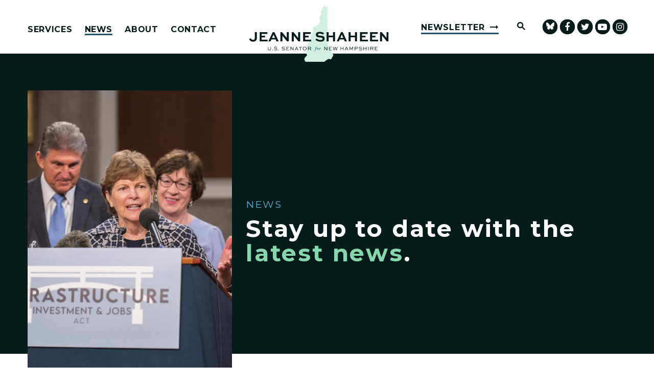

--- FILE ---
content_type: text/html; charset=utf-8
request_url: https://www.shaheen.senate.gov/news/?PageNum_rs=192&pagenum_rs=191
body_size: 19781
content:

<!DOCTYPE html>
<!--[if lt IE 7 ]><html lang="en" class="no-js ie ie6"> <![endif]-->
<!--[if IE 7 ]><html lang="en" class="no-js ie ie7"> <![endif]-->
<!--[if IE 8 ]><html lang="en" class="no-js ie ie8"> <![endif]-->
<!--[if IE 9 ]><html lang="en" class="no-js ie ie9"> <![endif]-->
<!--[if IE 10 ]><html lang="en" class="no-js ie ie10"> <![endif]-->
<!--[if IE 11 ]><html lang="en" class="no-js ie ie11"> <![endif]-->
<!--[if gt IE 11]><html lang="en" class="no-js ie"> <![endif]-->
<!--[if !(IE) ]><!-->
<html lang="en" class='no-js'>
  <!--<![endif]-->
  <head>
      <meta charset="utf-8">
      <meta name="viewport" content="width=device-width, initial-scale=1.0, viewport-fit=cover">
      <meta name="page-title" content="News">




        <title>News | U.S. Senator Jeanne Shaheen</title>

      <link rel="canonical" href="https://www.shaheen.senate.gov/news/">

      
      
      
<meta name="google-site-verification" content="pv4CBQ9zSlHM3SpPSKTboWn3pQG58gUeQls_3f8_rjM">      <link rel="shortcut icon" href="/assets/images/favicon.ico">
      <link href="/assets/images/favicon.ico" rel="Icon" type="image/x-icon"/>
      <link rel="apple-touch-icon" sizes="180x180" href="/assets/images/apple-touch-icon.png">
      <link rel="icon" type="image/png" sizes="32x32" href="/assets/images/favicon-32x32.png">
      <link rel="icon" type="image/png" sizes="16x16" href="/assets/images/favicon-16x16.png">
      <link rel="manifest" href="/assets/images/site.webmanifest">
      <link rel="mask-icon" href="/assets/images/safari-pinned-tab.svg" color="#E4F4F5">
      <meta name="apple-mobile-web-app-title" content="Jeanne Shaheen">
      <meta name="application-name" content="Jeanne Shaheen">
      <meta name="msapplication-TileColor" content="#ffffff">
      <meta name="msapplication-config" content="/assets/images/browserconfig.xml">
      <meta name="theme-color" content="#ffffff">




  <meta name="twitter:card" content="summary_large_image"/>


  <meta name="twitter:title" content="News | U.S. Senator Jeanne Shaheen of New Hampshire">


  <meta name="twitter:image" content="https://www.shaheen.senate.gov/assets/images/sharelogo.png"/>

  <meta name="twitter:description" content="The Official U.S. Senate website of Senator Jeanne Shaheen of New Hampshire"/>
      
      

  <meta property="og:url" content="https://www.shaheen.senate.gov/news/"/>



<meta property="og:image" content="https://www.shaheen.senate.gov/assets/images/sharelogo.jpg"/>


<meta property="og:title" content="News | U.S. Senator Jeanne Shaheen of New Hampshire"/>


<meta property="og:description" content="The Official U.S. Senate website of Senator Jeanne Shaheen of New Hampshire"/>

      



<script>
  if (!application) var application = {};
  application = {
    "config": {
      "tinymce": {
        "plugins": {
          "selectvideo": {
            "player": "jwplayer", // should be set to "legacy" or "jwplayer" currently
            "youtube": true, // set to true to write the youtube tags for youtube videos
            "width": "100%", // set width and height on the containing element
            "height": "100%",
            "tracking": true
          }
        }
      }
    },
    "fn": { // deprecated mootools 1.2 stuff that we'll probably still use once we upgrade fully to 1.3
      "defined": function (obj) {
        return (obj != undefined);
      },
      "check": function (obj) {
        return !!(obj || obj === 0);
      }
    },
    "form": {
      "processed": "null",
    },
    "friendly_urls": false,
    "siteroot": "https://www.shaheen.senate.gov/",
    "theme": "",
    "webroot": "https://www.shaheen.senate.gov/",
    "assetWebroot": "https://www.shaheen.senate.gov/",
  };
</script>

    
      <link rel="stylesheet" type="text/css" href="https://www.shaheen.senate.gov/styles/common.css"/>

      <script src="https://www.shaheen.senate.gov/scripts/vendor.js"></script>

      <script src="https://www.shaheen.senate.gov/scripts/mootools.min.js"></script>

      <script type="text/javascript">
        var gRecaptchaReady = function () {
          let textarea = document.getElementById("g-recaptcha-response");
          if (!textarea)
            return;
          textarea.setAttribute("aria-hidden", "true");
          textarea.setAttribute("aria-label", "do not use");
          textarea.setAttribute("aria-readonly", "true");
        }

        window.getStuckHeaderHeight = function () {
          var siteHeader = document.querySelector('.SiteHeader');
          var siteHeaderHeight = (siteHeader)
            ? siteHeader.offsetHeight
            : 0;
          var mobileHeader = document.querySelector('.MobileHeader');
          var mobileHeaderHeight = (mobileHeader)
            ? mobileHeader.offsetHeight
            : 0;

          // Returns the height of either desktop or mobile header because the hidden header will return 0
          return siteHeaderHeight + mobileHeaderHeight;
        }
      </script>

      
      
      <script>
        window.top['site_path'] = "534BF34F-90D8-E1FB-C467-A2EBA49C6FCC";
        window.top['SAM_META'] = {
          jquery: "",
          bootstrap: {
            major: ""
          }
        };
      </script>
      

<link rel="preconnect" href="https://fonts.googleapis.com">
<link rel="preconnect" href="https://fonts.gstatic.com" crossorigin>
<link href="https://fonts.googleapis.com/css2?family=Montserrat:ital,wght@0,300;0,400;0,500;0,600;0,700;1,300;1,400;1,500;1,600;1,700&display=swap" rel="stylesheet">

      <link rel="stylesheet" href="https://www.shaheen.senate.gov/assets/styles/font-awesome.min.css"/>

  </head>

  

  <body data-transition="wrapper"
    class="body--internal body--block_editor paged">
    <!-- in sen-n -->
    <!--stopindex-->
          <div class="SiteLayout d-flex flex-column">
          <div class="SiteLayout__alert">
            <a href="#aria-skip-nav" class="SkipNav sr-only sr-only-focusable">Skip to content</a>

<div class="NewsAlert">
  <div class="NewsAlert__container NewsAlert__container--absolute container">
    <div class="NewsAlert__iconContainer">
        <div class="NewsAlert__icon" aria-hidden="true">
          <svg class="NewsAlert__iconShape" xmlns="http://www.w3.org/2000/svg" viewBox="0 0 100 100">
            <path d="M50,5A45,45,0,1,0,95,50,45,45,0,0,0,50,5Zm4.3,70H45.7V66.4h8.6Zm3.17-43.6L54.25,61.9H45.75L42.53,31.4V25H57.47Z"/>
          </svg>
        </div>
    </div>
  </div>


</div>


            
          </div>

        <div class="SiteLayout__container d-flex flex-column flex-grow-1">
            <div class="SiteLayout__navigation">
                <div class="SiteLayout__siteHeader">
<header class="SiteHeader">
  <div class="SiteHeader__layout">
    <div class="SiteHeader__main">

      <div class="SiteHeader__nav SiteHeader__navLinkContainer h-100">
        <div class="SiteHeader__navItem h-100">

<div class="SiteNav h-100">
    
      <nav aria-label="Site Navigation" class="SiteNav__layout h-100">
        <div class="SiteNav__main  h-100">
          <ul class="SiteNav__linkList">

                


                <li class="SiteNav__item SiteNav__item--dropdown">
                  <a class="SiteNav__link align-items-center"
                    data-transition-selected-if="/services"
                    data-transition-selected-class="SiteNav__link--selected"
                    href="https://www.shaheen.senate.gov/services"
                    tabindex="0">Services</a>

                    <ul class="SiteNav__dropdown">


                          <li class="SiteNav__dropdownItem">
                            <a class="SiteNav__dropdownLink"
                              data-transition-selected-if="/services/casework"
                              data-transition-selected-class="SiteNav__dropdownLink--selected"
                              data-transition-selected-nestedIf = "/services/casework"
                              href="https://www.shaheen.senate.gov/services/casework"
                              tabindex="0">Help With A Federal Agency</a>
                          </li>


                          <li class="SiteNav__dropdownItem">
                            <a class="SiteNav__dropdownLink"
                              data-transition-selected-if="/services/grants"
                              data-transition-selected-class="SiteNav__dropdownLink--selected"
                              data-transition-selected-nestedIf = "/services/grants"
                              href="https://www.shaheen.senate.gov/services/grants"
                              tabindex="0">Grants</a>
                          </li>


                          <li class="SiteNav__dropdownItem">
                            <a class="SiteNav__dropdownLink"
                              data-transition-selected-if="/services/flag-request"
                              data-transition-selected-class="SiteNav__dropdownLink--selected"
                              data-transition-selected-nestedIf = "/services/flag-request"
                              href="https://www.shaheen.senate.gov/services/flag-request"
                              tabindex="0">Flag Requests</a>
                          </li>


                          <li class="SiteNav__dropdownItem">
                            <a class="SiteNav__dropdownLink"
                              data-transition-selected-if="/services/congressionally-directed-spending-requests"
                              data-transition-selected-class="SiteNav__dropdownLink--selected"
                              data-transition-selected-nestedIf = "/services/congressionally-directed-spending-requests"
                              href="https://www.shaheen.senate.gov/services/congressionally-directed-spending-requests"
                              tabindex="0">Congressionally Directed Spending Requests</a>
                          </li>


                          <li class="SiteNav__dropdownItem">
                            <a class="SiteNav__dropdownLink"
                              data-transition-selected-if="/services/students"
                              data-transition-selected-class="SiteNav__dropdownLink--selected"
                              data-transition-selected-nestedIf = "/services/students"
                              href="https://www.shaheen.senate.gov/services/students"
                              tabindex="0">Students and Kids</a>
                          </li>


                          <li class="SiteNav__dropdownItem">
                            <a class="SiteNav__dropdownLink"
                              data-transition-selected-if="/services/academy-nominations"
                              data-transition-selected-class="SiteNav__dropdownLink--selected"
                              data-transition-selected-nestedIf = "/services/academy-nominations"
                              href="https://www.shaheen.senate.gov/services/academy-nominations"
                              tabindex="0">Academy Nominations</a>
                          </li>


                          <li class="SiteNav__dropdownItem">
                            <a class="SiteNav__dropdownLink"
                              data-transition-selected-if="/services/internships"
                              data-transition-selected-class="SiteNav__dropdownLink--selected"
                              data-transition-selected-nestedIf = "/services/internships"
                              href="https://www.shaheen.senate.gov/services/internships"
                              tabindex="0">Internships</a>
                          </li>


                          <li class="SiteNav__dropdownItem">
                            <a class="SiteNav__dropdownLink"
                              data-transition-selected-if="/services/tour-request"
                              data-transition-selected-class="SiteNav__dropdownLink--selected"
                              data-transition-selected-nestedIf = "/services/tour-request"
                              href="https://www.shaheen.senate.gov/services/tour-request"
                              tabindex="0">Tour Requests</a>
                          </li>


                          <li class="SiteNav__dropdownItem">
                            <a class="SiteNav__dropdownLink"
                              data-transition-selected-if="/services/coffee-with-jeanne"
                              data-transition-selected-class="SiteNav__dropdownLink--selected"
                              data-transition-selected-nestedIf = "/services/coffee-with-jeanne"
                              href="https://www.shaheen.senate.gov/services/coffee-with-jeanne"
                              tabindex="0">Coffee with Jeanne</a>
                          </li>


                          <li class="SiteNav__dropdownItem">
                            <a class="SiteNav__dropdownLink"
                              data-transition-selected-if="/services/request-a-meeting"
                              data-transition-selected-class="SiteNav__dropdownLink--selected"
                              data-transition-selected-nestedIf = "/services/request-a-meeting"
                              href="https://www.shaheen.senate.gov/services/request-a-meeting"
                              tabindex="0">Request A Meeting</a>
                          </li>
                    </ul>
                </li>

                


                <li class="SiteNav__item SiteNav__item--dropdown">
                  <a class="SiteNav__link align-items-center SiteNav__link--selected"
                    data-transition-selected-if="/news"
                    data-transition-selected-class="SiteNav__link--selected"
                    href="https://www.shaheen.senate.gov/news"
                    tabindex="0">News</a>

                    <ul class="SiteNav__dropdown help">


                          <li class="SiteNav__dropdownItem">
                            <a class="SiteNav__dropdownLink"
                              data-transition-selected-if="/news/press"
                              data-transition-selected-class="SiteNav__dropdownLink--selected"
                              data-transition-selected-nestedIf = "/news/press"
                              href="https://www.shaheen.senate.gov/news/press"
                              tabindex="0">Press Releases</a>
                          </li>


                          <li class="SiteNav__dropdownItem">
                            <a class="SiteNav__dropdownLink"
                              data-transition-selected-if="/news/in-the-news"
                              data-transition-selected-class="SiteNav__dropdownLink--selected"
                              data-transition-selected-nestedIf = "/news/in-the-news"
                              href="https://www.shaheen.senate.gov/news/in-the-news"
                              tabindex="0">In The News</a>
                          </li>


                          <li class="SiteNav__dropdownItem">
                            <a class="SiteNav__dropdownLink"
                              data-transition-selected-if="/news/multimedia"
                              data-transition-selected-class="SiteNav__dropdownLink--selected"
                              data-transition-selected-nestedIf = "/news/multimedia"
                              href="https://www.shaheen.senate.gov/news/multimedia"
                              tabindex="0">Videos</a>
                          </li>
                    </ul>
                </li>

                


                <li class="SiteNav__item SiteNav__item--dropdown">
                  <a class="SiteNav__link align-items-center"
                    data-transition-selected-if="/about"
                    data-transition-selected-class="SiteNav__link--selected"
                    href="https://www.shaheen.senate.gov/about"
                    tabindex="0">About</a>

                    <ul class="SiteNav__dropdown nomobile">


                          <li class="SiteNav__dropdownItem">
                            <a class="SiteNav__dropdownLink"
                              data-transition-selected-if="/about/biography"
                              data-transition-selected-class="SiteNav__dropdownLink--selected"
                              data-transition-selected-nestedIf = "/about/biography"
                              href="https://www.shaheen.senate.gov/about/biography"
                              tabindex="0">Biography</a>
                          </li>


                          <li class="SiteNav__dropdownItem">
                            <a class="SiteNav__dropdownLink"
                              data-transition-selected-if="/about/priorities"
                              data-transition-selected-class="SiteNav__dropdownLink--selected"
                              data-transition-selected-nestedIf = "/about/priorities"
                              href="https://www.shaheen.senate.gov/about/priorities"
                              tabindex="0">Priorities</a>
                          </li>


                          <li class="SiteNav__dropdownItem">
                            <a class="SiteNav__dropdownLink"
                              data-transition-selected-if="/about/committees"
                              data-transition-selected-class="SiteNav__dropdownLink--selected"
                              data-transition-selected-nestedIf = "/about/committees"
                              href="https://www.shaheen.senate.gov/about/committees"
                              tabindex="0">Committees</a>
                          </li>


                          <li class="SiteNav__dropdownItem">
                            <a class="SiteNav__dropdownLink"
                              data-transition-selected-if="/about/legislation"
                              data-transition-selected-class="SiteNav__dropdownLink--selected"
                              data-transition-selected-nestedIf = "/about/legislation"
                              href="https://www.shaheen.senate.gov/about/legislation"
                              tabindex="0">Legislation</a>
                          </li>


                          <li class="SiteNav__dropdownItem">
                            <a class="SiteNav__dropdownLink"
                              data-transition-selected-if="/about/voting-record"
                              data-transition-selected-class="SiteNav__dropdownLink--selected"
                              data-transition-selected-nestedIf = "/about/voting-record"
                              href="https://www.shaheen.senate.gov/about/voting-record"
                              tabindex="0">Voting Record</a>
                          </li>


                          <li class="SiteNav__dropdownItem">
                            <a class="SiteNav__dropdownLink"
                              data-transition-selected-if="/official-photo"
                              data-transition-selected-class="SiteNav__dropdownLink--selected"
                              data-transition-selected-nestedIf = "/official-photo"
                              href="https://www.shaheen.senate.gov/official-photo"
                              tabindex="0">Official Photo</a>
                          </li>
                    </ul>
                </li>

                


                <li class="SiteNav__item SiteNav__item--dropdown">
                  <a class="SiteNav__link align-items-center"
                    data-transition-selected-if="/contact"
                    data-transition-selected-class="SiteNav__link--selected"
                    href="https://www.shaheen.senate.gov/contact"
                    tabindex="0">Contact</a>

                    <ul class="SiteNav__dropdown">


                          <li class="SiteNav__dropdownItem">
                            <a class="SiteNav__dropdownLink"
                              data-transition-selected-if="/contact/contact-jeanne"
                              data-transition-selected-class="SiteNav__dropdownLink--selected"
                              data-transition-selected-nestedIf = "/contact/contact-jeanne"
                              href="https://www.shaheen.senate.gov/contact/contact-jeanne"
                              tabindex="0">Contact Jeanne</a>
                          </li>


                          <li class="SiteNav__dropdownItem">
                            <a class="SiteNav__dropdownLink"
                              data-transition-selected-if="/contact/newsletter"
                              data-transition-selected-class="SiteNav__dropdownLink--selected"
                              data-transition-selected-nestedIf = "/contact/newsletter"
                              href="https://www.shaheen.senate.gov/contact/newsletter"
                              tabindex="0">Newsletter Sign Up</a>
                          </li>
                    </ul>
                </li>
  
          </ul>
        </div>
      </nav>
</div>

<script>

  var topLevelLinks = document.querySelectorAll('.SiteNav__link');

  for (var i = 0; i < topLevelLinks.length; i++) {
    topLevelLinks[i].addEventListener('mouseover', function () {
      this
        .parentElement
        .classList
        .add('focus');
    });

    topLevelLinks[i].addEventListener('mouseleave', function () {
      this
        .parentElement
        .classList
        .remove('focus');
    });
  }
</script>        </div>
      </div>

    </div>

    
    <div class="SiteHeader__logoContainer js-siteLogo">
      <a class="SiteHeader__logoLink"
          href="/"
          aria-label="U.S. Senator Jeanne Shaheen Logo goes to Home Page">
        <div class="SiteHeader__logo">
<svg xmlns="http://www.w3.org/2000/svg" viewBox="0 0 1200 480"><path fill="#d1efe0" d="M669.61,2.04c1.26-1.8,4.08-.98,4.17,1.22V318.52l4.83,14.2,4.38,11.81c-.75,2.98,.06,6.13,2.14,8.39l18.62,20.18c2.86,3.09,4.07,7.36,3.27,11.5l-1.87,9.63c-.51,2.62,.47,5.31,2.53,7l11.74,9.57c1.44,1.18,2.53,2.73,3.15,4.48l1.02,2.88c.97,2.73,.72,5.75-.68,8.29l-15.3,27.8c-1.41,2.56-4.39,3.82-7.2,3.04l-9.69-2.67c-3.48-.96-7.21-.51-10.36,1.27l-15.32,8.63c-1.26,.71-2.41,1.62-3.39,2.69l-16.23,12.81h-159.88l-6.84-12.34c-.8-1.44-1.33-3.01-1.57-4.64l-1.22-8.35c-.41-2.8,.33-5.65,2.05-7.89l9.95-12.96c1-1.3,2.37-2.27,3.94-2.77h0c4.23-1.36,6.68-5.77,5.59-10.09l-4.35-17.17c-.68-2.69-.74-5.5-.18-8.22l4.43-21.3c.25-1.21,.4-2.44,.44-3.67l.66-21.18,1.75-21.57c.32-3.91,1.59-7.69,3.7-11l18.7-29.35c1.24-1.94,2.16-4.07,2.72-6.3l8.31-32.67c.72-2.84,2.1-5.47,4.03-7.68l10.53-12.06c1.26-2.96,1.83-6.16,1.68-9.37l-1.31-27.63c-.1-2.2,.67-4.34,2.16-5.96l8.8-9.58c2.31-2.52,5.94-3.34,9.11-2.06l6.09,2.45,5.47-8.36c1.56-2.39,3.93-4.13,6.68-4.92l2.05-.58c2.06-.59,3.92-1.71,5.4-3.26l11.64-12.19c1.62-1.69,2.7-3.81,3.14-6.11l2.72-14.49c.44-2.35,.18-4.77-.76-6.97l-5.68-13.32c-1.61-3.77-1.22-8.1,1.02-11.53l4.3-6.57,5.55-11.18c1.75-3.53,2.2-7.57,1.26-11.41l-2.03-8.27c-.55-2.23-.23-4.59,.88-6.6l10.48-18.87c.85-1.53,1.41-3.2,1.64-4.93l5.13-13.74c.33-2.39,1.74-4.49,3.83-5.69l7.98-6.84c2.77-1.59,6.28-.84,8.16,1.75l1.18,5.04c.35,1.51,1.73,2.56,3.28,2.49l5.66-.24c1.15-.05,2.19-.71,2.72-1.74l3.16-6.08Z"/>
    <g><path fill="#061c1a" d="M67.23,224.34v50.7c0,19.82-14.22,31-34.04,31s-28.93-12.76-33.19-21.76l14.71-7.66c2.67,6.08,7.66,14.47,18.36,14.47,9.73,0,16.65-5.59,16.65-16.05v-50.7h17.51Z"/><path fill="#061c1a" d="M137.5,269.81h-29.3v18.96h51.55v14.95H90.81v-79.39h66.14v15.08h-48.75v15.44h29.3v14.95Z"/><path fill="#061c1a" d="M203.02,224.34h14.95l36.84,79.39h-19.09l-7.29-16.78h-36.71l-7.17,16.78h-18.36l36.84-79.39Zm-5.35,48.87h24.8l-12.03-28.08h-.73l-12.04,28.08Z"/><path fill="#061c1a" d="M341.85,224.34v79.39h-15.08l-40.36-49.11h-.12v49.11h-17.51v-79.39h14.95l40.48,49.24h.12v-49.24h17.51Z"/><path fill="#061c1a" d="M439.96,224.34v79.39h-15.08l-40.36-49.11h-.12v49.11h-17.51v-79.39h14.95l40.48,49.24h.12v-49.24h17.51Z"/><path fill="#061c1a" d="M511.68,269.81h-29.3v18.96h51.55v14.95h-68.93v-79.39h66.14v15.08h-48.75v15.44h29.3v14.95Z"/><path fill="#061c1a" d="M634.95,244.76c-4.74-3.53-14.71-8.51-27.84-8.51-7.9,0-14.95,2.92-14.95,9.73s10.46,7.54,20.79,8.39c14.47,.97,37.08,2.67,37.08,24.56,0,19.57-16.29,27.23-35.74,27.23-20.55,0-34.4-8.15-43.64-15.68l9.85-11.91c6.69,5.35,17.99,13.37,34.04,13.37,10.09,0,18.11-3.89,18.11-11.31s-8.15-9.36-20.06-10.33c-17.38-1.09-37.81-3.04-37.81-23.22s17.87-25.17,32.83-25.17c16.53,0,30.51,6.08,37.32,10.7l-9.97,12.16Z"/><path fill="#061c1a" d="M667.53,303.73v-79.39h17.51v29.42h37.44v-29.42h17.51v79.39h-17.51v-35.26h-37.44v35.26h-17.51Z"/><path fill="#061c1a" d="M790.8,224.34h14.95l36.84,79.39h-19.09l-7.29-16.78h-36.71l-7.17,16.78h-18.36l36.84-79.39Zm-5.35,48.87h24.8l-12.03-28.08h-.73l-12.04,28.08Z"/><path fill="#061c1a" d="M856.57,303.73v-79.39h17.51v29.42h37.44v-29.42h17.51v79.39h-17.51v-35.26h-37.44v35.26h-17.51Z"/><path fill="#061c1a" d="M1000.75,269.81h-29.3v18.96h51.55v14.95h-68.93v-79.39h66.14v15.08h-48.75v15.44h29.3v14.95Z"/><path fill="#061c1a" d="M1087.18,269.81h-29.3v18.96h51.55v14.95h-68.93v-79.39h66.14v15.08h-48.75v15.44h29.3v14.95Z"/><path fill="#061c1a" d="M1200,224.34v79.39h-15.08l-40.36-49.11h-.12v49.11h-17.51v-79.39h14.95l40.48,49.24h.12v-49.24h17.51Z"/></g>
    <g><path fill="#061c1a" d="M188.41,350.42v19.1c0,7.21-5.58,11.3-13.06,11.3s-12.97-4.08-12.97-11.3v-19.1h3.9v19.1c0,5.04,3.99,7.8,9.07,7.8s9.12-2.77,9.12-7.8v-19.1h3.95Z"/><path fill="#061c1a" d="M201.8,375.19c1.68,0,2.95,1.22,2.95,2.72s-1.27,2.68-2.95,2.68-2.95-1.18-2.95-2.68,1.27-2.72,2.95-2.72Z"/><path fill="#061c1a" d="M238.19,356.68c-1.77-1.59-5.53-3.67-10.98-3.67-3.81,0-7.71,1.36-7.71,5.08s4.9,3.99,9.71,4.26c5.17,.36,13.52,.86,13.52,8.8,0,6.9-6.12,9.66-13.25,9.66-7.53,0-12.34-3.13-15.56-6.08l2.4-2.72c2.5,2.31,6.62,5.44,13.25,5.44,5.03,0,9.21-1.81,9.21-5.81,0-4.45-4.54-5.13-9.57-5.49-6.4-.41-13.65-.86-13.65-7.71s6.49-8.8,11.79-8.8c6.12,0,10.93,2.45,13.2,4.31l-2.36,2.72Z"/><path fill="#061c1a" d="M254.43,375.19c1.68,0,2.95,1.22,2.95,2.72s-1.27,2.68-2.95,2.68-2.95-1.18-2.95-2.68,1.27-2.72,2.95-2.72Z"/><path fill="#061c1a" d="M304.42,356.68c-1.77-1.59-5.53-3.67-10.98-3.67-3.81,0-7.71,1.36-7.71,5.08s4.9,3.99,9.71,4.26c5.17,.36,13.52,.86,13.52,8.8,0,6.9-6.12,9.66-13.25,9.66-7.53,0-12.34-3.13-15.56-6.08l2.4-2.72c2.5,2.31,6.62,5.44,13.25,5.44,5.04,0,9.21-1.81,9.21-5.81,0-4.45-4.54-5.13-9.57-5.49-6.4-.41-13.66-.86-13.66-7.71s6.49-8.8,11.79-8.8c6.12,0,10.93,2.45,13.2,4.31l-2.36,2.72Z"/><path fill="#061c1a" d="M336.28,366.2h-11.98v10.34h20.91v3.49h-24.86v-29.62h23.82v3.49h-19.87v8.8h11.98v3.49Z"/><path fill="#061c1a" d="M382.69,350.42v29.62h-3.58l-18.83-22.73h-.05v22.73h-3.95v-29.62h3.58l18.83,22.73h.05v-22.73h3.95Z"/><path fill="#061c1a" d="M393.08,380.04l13.75-29.62h3.72l13.75,29.62h-4.31l-4.04-8.89h-14.79l-3.99,8.89h-4.08Zm9.48-12.07h11.98l-5.85-12.93h-.27l-5.85,12.93Z"/><path fill="#061c1a" d="M428.11,350.42h26.95v3.49h-11.48v26.13h-3.95v-26.13h-11.52v-3.49Z"/><path fill="#061c1a" d="M478.33,349.65c9.16,0,16.51,6.94,16.51,15.51s-7.35,15.65-16.51,15.65-16.42-6.94-16.42-15.65,7.21-15.51,16.42-15.51Zm0,27.67c6.94,0,12.38-5.44,12.38-12.16s-5.44-12.02-12.38-12.02-12.29,5.4-12.29,12.02,5.35,12.16,12.29,12.16Z"/><path fill="#061c1a" d="M506.55,380.04v-29.62h16.33c3.81,0,6.44,1.04,8.3,2.99,1.45,1.54,2.27,3.54,2.27,5.81,0,3.99-2.72,7.12-6.9,8.26l7.3,12.57h-4.49l-6.8-12.07h-12.07v12.07h-3.95Zm3.95-26.13v10.57h13.38c3.27,0,5.67-2.4,5.67-5.31,0-1.32-.54-2.54-1.41-3.45-1.45-1.45-3.22-1.81-5.26-1.81h-12.38Z"/></g>
    <g><path fill="#061c1a" d="M673.22,350.42v29.62h-3.58l-18.83-22.73h-.05v22.73h-3.95v-29.62h3.58l18.83,22.73h.05v-22.73h3.95Z"/><path fill="#061c1a" d="M703.53,366.2h-11.98v10.34h20.91v3.49h-24.86v-29.62h23.82v3.49h-19.87v8.8h11.98v3.49Z"/><path fill="#061c1a" d="M724.36,350.42l7.35,23.68h.23l7.58-23.68h2.99l7.58,23.68h.27l7.35-23.68h4.08l-9.53,29.62h-4.04l-7.17-22.23h-.27l-7.17,22.23h-4.04l-9.53-29.62h4.31Z"/><path fill="#061c1a" d="M786.29,380.04v-29.62h3.95v11.79h18.19v-11.79h3.9v29.62h-3.9v-14.34h-18.19v14.34h-3.95Z"/><path fill="#061c1a" d="M822.76,380.04l13.75-29.62h3.72l13.75,29.62h-4.31l-4.04-8.89h-14.79l-3.99,8.89h-4.08Zm9.48-12.07h11.98l-5.85-12.93h-.27l-5.85,12.93Z"/><path fill="#061c1a" d="M890.77,380.04v-22.46h-.23l-10.71,18.01h-.82l-10.71-18.01h-.23v22.46h-3.77v-29.62h4.17l11.07,18.64h.09l11.07-18.64h3.99v29.62h-3.95Z"/><path fill="#061c1a" d="M909.1,380.04v-29.62h16.01c3.86,0,6.44,1.04,8.3,2.99,1.5,1.63,2.27,3.63,2.27,5.72,0,2.45-1,4.58-2.63,6.12-1.77,1.72-4.26,2.72-7.94,2.72h-12.07v12.07h-3.95Zm3.95-26.13v10.57h12.07c1.68,0,3.54-.23,5.08-1.68,1-.95,1.59-2.27,1.59-3.63s-.5-2.45-1.41-3.45c-1.41-1.5-3.31-1.81-5.26-1.81h-12.07Z"/><path fill="#061c1a" d="M967.54,356.68c-1.77-1.59-5.53-3.67-10.98-3.67-3.81,0-7.71,1.36-7.71,5.08s4.9,3.99,9.71,4.26c5.17,.36,13.52,.86,13.52,8.8,0,6.9-6.12,9.66-13.25,9.66-7.53,0-12.34-3.13-15.56-6.08l2.4-2.72c2.5,2.31,6.62,5.44,13.25,5.44,5.04,0,9.21-1.81,9.21-5.81,0-4.45-4.54-5.13-9.57-5.49-6.4-.41-13.66-.86-13.66-7.71s6.49-8.8,11.79-8.8c6.12,0,10.93,2.45,13.2,4.31l-2.36,2.72Z"/><path fill="#061c1a" d="M983.46,380.04v-29.62h3.95v11.79h18.19v-11.79h3.9v29.62h-3.9v-14.34h-18.19v14.34h-3.95Z"/><path fill="#061c1a" d="M1023.93,380.04v-29.62h3.95v29.62h-3.95Z"/><path fill="#061c1a" d="M1042.26,380.04v-29.62h16.33c3.81,0,6.44,1.04,8.3,2.99,1.45,1.54,2.27,3.54,2.27,5.81,0,3.99-2.72,7.12-6.9,8.26l7.3,12.57h-4.49l-6.8-12.07h-12.07v12.07h-3.95Zm3.95-26.13v10.57h13.38c3.27,0,5.67-2.4,5.67-5.31,0-1.32-.54-2.54-1.41-3.45-1.45-1.45-3.22-1.81-5.26-1.81h-12.38Z"/><path fill="#061c1a" d="M1097.38,366.2h-11.98v10.34h20.91v3.49h-24.86v-29.62h23.82v3.49h-19.87v8.8h11.98v3.49Z"/></g>
    <g><path fill="#26677d" d="M572.72,360.4c1.13-2.87,1.1-4.91,4.12-8.28,.91-1.02,3.59-2.72,5.97-2.72,3.25,0,4.42,1.4,4.42,2.76,0,.95-.83,1.89-1.93,1.89-1.59,0-2.15-.79-2.38-2-.07-.38-.34-1.1-1.21-1.1-2.49,0-3.51,5.41-4.5,9.45h3.97c.23,0,.3,.11,.26,.34l-.19,.95c-.04,.26-.11,.38-.42,.38h-3.93c-.83,3.1-2.31,9.56-3.67,13.53-1.85,5.41-5.33,11.04-9.98,11.04-2.27,0-3.52-1.02-3.52-2.46,0-1.06,.68-2,1.85-2s1.85,.91,1.96,2.12c.04,.38,.3,.64,.83,.64,1.85,0,3.36-3.18,4.95-9.98l3.02-12.89h-3.17c-.19,0-.3-.15-.26-.34l.23-1.02c.04-.19,.11-.3,.42-.3h3.14Z"/><path fill="#26677d" d="M603.67,375.41c-.26,0-.42-.15-.34-.34l1.81-6.12c.64-2.12,1.81-5.86,1.81-6.58,0-.38-.26-.72-.64-.72-.6,0-1.97,1.25-2.5,2.08-.15,.23-.3,.26-.45,.15l-.38-.26c-.11-.08-.11-.19,0-.45,.6-1.1,2.76-3.89,6.05-3.89,1.47,0,1.97,.79,1.97,1.51,0,.68-.72,2.53-1.63,4.99l.42,.23c.95-2.08,3.21-6.73,5.97-6.73,1.1,0,2.15,.83,2.15,2.04,0,1.32-1.02,2.46-1.7,2.46-.49,0-.91-.08-1.25-.3-.3-.19-.57-.45-1.06-.45-1.17,0-3.21,2.99-4.05,4.91-.38,.91-.79,2-1.25,3.4l-1.21,3.82c-.08,.19-.26,.26-.49,.26h-3.25Z"/><path fill="#26677d" d="M584.3,370.01c0-3.06,.87-6.24,2.99-8.54,1.55-1.63,3.36-2.19,5.41-2.19s5.33,.95,5.33,5.56c0,2.23-.79,6.24-3.17,8.77-1.47,1.59-3.14,2.19-5.56,2.19-2.19,0-4.99-1.51-4.99-5.78Zm8.35-.15c1.17-2.19,2.31-5.41,2.31-6.8,0-.91-.38-1.63-1.4-1.63-1.44,0-2.53,1.32-4.23,4.39-1.29,2.27-1.89,4.57-1.89,6.12,0,.76,.45,1.66,1.32,1.66,1.13,0,2.34-.79,3.89-3.74Z"/></g>
</svg>        </div>
      </a>
    </div>

    <div class="SiteHeader__right">
      <nav class="SiteHeader__featuredBtnContainer  ml-auto h-100">
          <a class="Button Button--featured" href="https://www.shaheen.senate.gov/contact/newsletter">
            <span data-lettering="words" class="Button__label">Newsletter</span>
          </a>
      </nav>
      
      <div class="SiteHeader__search h-100 pr-3">
<div id="SiteSearch" class="SiteNavSearch">
  <button class="SiteNavSearch__searchToggleButton"
    aria-label="Website search open"
    data-toggle-search="true"
    data-toggle-class="SiteHeader--searchMode"
    data-target="#js-site-header">
    <span class="SiteNavSearch__searchIcon"></span>
  </button>

  <div class="SiteNavSearch__searchOverlay">
    <form class="SiteNavSearch__searchForm" aria-label="search" role="search" method="get" action="/search">
      <div class="SiteNavSearch__searchFormContent">
        <input name="q" id="js-site-nav-search-input" class="SiteNavSearch__searchInput" type="text" placeholder="Search" aria-label="Site Search">
        <button class="SiteNavSearch__searchFormButton" type="submit">
          <span class="sr-only">Submit Site Search Query</span>
          <span class="SiteNavSearch__searchToggleIcon fa fa-search" aria-hidden="true"></span>
        </button>
      </div>
    </form>

    <button class="SiteNavSearch__searchToggleButton"
      aria-label="Website search"
      data-toggle-search="false"
      data-toggle-class="SiteHeader--searchMode"
      data-target="#js-site-header">
      <span class="SiteNavSearch__searchIconClose" aria-hidden="true"></span>
    </button>
  </div>
</div>

<script>
  $(document).ready(function () {

      $('#SiteSearch').removeClass('SiteNavSearch--searchMode');
      $('#js-site-header').removeClass('SiteHeader--searchMode');
      $('.js-siteLogo').removeClass('SiteHeader__logoContainer--searchMode');
  
    $('[data-toggle-class]').click(this, function () {
      var className = $(this).data('toggle-class');
      var target = $(this).data('target');
      var searchTarget = $('#SiteSearch');
      var logoTarget = $('.js-siteLogo');
      var hasClass = $(target).hasClass(className);

      $(target).toggleClass(className);
      $(searchTarget).toggleClass('SiteNavSearch--searchMode');

      $(logoTarget).toggleClass('SiteHeader__logoContainer--searchMode');

      if (hasClass) {
        $('#js-site-nav-search-input').val('');
        return;
      }

      $('#js-site-nav-search-input').focus();
    });
  });
</script>      </div>

    </div>

    
    <div role="search" class="SiteHeader__navSocialContainer">
<ul class="SocialIcons d-flex" aria-label="Social media links">
  
    <li class="SocialIcons__item">
      <a class="SocialIcons__link SocialBubble" href="https://bsky.app/profile/shaheen.senate.gov" target="_blank" rel="noreferrer">

        <i class="fa SocialBubble__icon SocialBubble__icon--bluesky">
          <svg xmlns="http://www.w3.org/2000/svg" viewBox="0 0 512 512" width="16" height="16" fill="currentColor"><!--!Font Awesome Free 6.7.2 by @fontawesome - https://fontawesome.com License - https://fontawesome.com/license/free Copyright 2025 Fonticons, Inc.--><path d="M111.8 62.2C170.2 105.9 233 194.7 256 242.4c23-47.6 85.8-136.4 144.2-180.2c42.1-31.6 110.3-56 110.3 21.8c0 15.5-8.9 130.5-14.1 149.2C478.2 298 412 314.6 353.1 304.5c102.9 17.5 129.1 75.5 72.5 133.5c-107.4 110.2-154.3-27.6-166.3-62.9l0 0c-1.7-4.9-2.6-7.8-3.3-7.8s-1.6 3-3.3 7.8l0 0c-12 35.3-59 173.1-166.3 62.9c-56.5-58-30.4-116 72.5-133.5C100 314.6 33.8 298 15.7 233.1C10.4 214.4 1.5 99.4 1.5 83.9c0-77.8 68.2-53.4 110.3-21.8z"/></svg>
        </i>
    
      </a>
    </li>
  
    <li class="SocialIcons__item">
      <a class="SocialIcons__link SocialBubble"  aria-label="Senator Shaheen Facebook" href="https://www.facebook.com/SenatorShaheen" target="_blank" rel="noreferrer">
        <i class="fa fa-facebook SocialBubble__icon SocialBubble__icon--facebook">
        </i>
      </a>
    </li>

  
    <li class="SocialIcons__item">
      <a class="SocialIcons__link SocialBubble" aria-label="Senator Shaheen Twitter" href="https://twitter.com/SenatorShaheen" target="_blank" rel="noreferrer">
        <i class="fa fa-twitter SocialBubble__icon SocialBubble__icon--twitter">
        </i>
      </a>
    </li>

  
    <li class="SocialIcons__item">
      <a class="SocialIcons__link SocialBubble" aria-label="senator Shaheen Youtube" href="https://www.youtube.com/senatorshaheen" target="_blank" rel="noreferrer">
        <i class="fa fa-youtube-play SocialBubble__icon SocialBubble__icon--youtube">
        </i>
      </a>
    </li>

  
    <li class="SocialIcons__item">
      <a class="SocialIcons__link SocialBubble" aria-label="Senator Shaheen Instagram" href="https://www.instagram.com/senatorshaheen" target="_blank" rel="noreferrer">
        <i class="fa fa-instagram SocialBubble__icon SocialBubble__icon--instagram">       
        </i>
      </a>
    </li>

</ul>    </div>

  </div>
</header>                </div>

                <div class="SiteLayout__mobileHeader">
<div class="MobileHeader">
  <div class="MobileHeader__bgColor"></div>
  <div class="MobileHeader__container container h-100">
    <div class="row no-gutters justify-content-between align-items-center h-100">

      <button class="MobileHeader__icon MobileHeader__icon--search js-open-mobile-search h-100  col-auto" aria-label="open site search" data-toggle="modal" data-target="#website-search">
        <svg xmlns="http://www.w3.org/2000/svg" viewBox="0 0 55.64 55.98"><path d="M55.64 49.53L36.57 30.46A19.84 19.84 0 005.8 5.81a19.85 19.85 0 0024.26 31.05L49.18 56zM10.74 29a12.85 12.85 0 1118.14 0 12.92 12.92 0 01-18.14 0z"/></svg>
      </button>

      <div class="MobileHeader__logo d-flex justify-content-center justify-self-stretch">
        <a class="MobileHeader__logoLink" href="/">
          <span class="sr-only">Home Logo Link</span>
<svg xmlns="http://www.w3.org/2000/svg" viewBox="0 0 1200 480"><path fill="#d1efe0" d="M669.61,2.04c1.26-1.8,4.08-.98,4.17,1.22V318.52l4.83,14.2,4.38,11.81c-.75,2.98,.06,6.13,2.14,8.39l18.62,20.18c2.86,3.09,4.07,7.36,3.27,11.5l-1.87,9.63c-.51,2.62,.47,5.31,2.53,7l11.74,9.57c1.44,1.18,2.53,2.73,3.15,4.48l1.02,2.88c.97,2.73,.72,5.75-.68,8.29l-15.3,27.8c-1.41,2.56-4.39,3.82-7.2,3.04l-9.69-2.67c-3.48-.96-7.21-.51-10.36,1.27l-15.32,8.63c-1.26,.71-2.41,1.62-3.39,2.69l-16.23,12.81h-159.88l-6.84-12.34c-.8-1.44-1.33-3.01-1.57-4.64l-1.22-8.35c-.41-2.8,.33-5.65,2.05-7.89l9.95-12.96c1-1.3,2.37-2.27,3.94-2.77h0c4.23-1.36,6.68-5.77,5.59-10.09l-4.35-17.17c-.68-2.69-.74-5.5-.18-8.22l4.43-21.3c.25-1.21,.4-2.44,.44-3.67l.66-21.18,1.75-21.57c.32-3.91,1.59-7.69,3.7-11l18.7-29.35c1.24-1.94,2.16-4.07,2.72-6.3l8.31-32.67c.72-2.84,2.1-5.47,4.03-7.68l10.53-12.06c1.26-2.96,1.83-6.16,1.68-9.37l-1.31-27.63c-.1-2.2,.67-4.34,2.16-5.96l8.8-9.58c2.31-2.52,5.94-3.34,9.11-2.06l6.09,2.45,5.47-8.36c1.56-2.39,3.93-4.13,6.68-4.92l2.05-.58c2.06-.59,3.92-1.71,5.4-3.26l11.64-12.19c1.62-1.69,2.7-3.81,3.14-6.11l2.72-14.49c.44-2.35,.18-4.77-.76-6.97l-5.68-13.32c-1.61-3.77-1.22-8.1,1.02-11.53l4.3-6.57,5.55-11.18c1.75-3.53,2.2-7.57,1.26-11.41l-2.03-8.27c-.55-2.23-.23-4.59,.88-6.6l10.48-18.87c.85-1.53,1.41-3.2,1.64-4.93l5.13-13.74c.33-2.39,1.74-4.49,3.83-5.69l7.98-6.84c2.77-1.59,6.28-.84,8.16,1.75l1.18,5.04c.35,1.51,1.73,2.56,3.28,2.49l5.66-.24c1.15-.05,2.19-.71,2.72-1.74l3.16-6.08Z"/>
    <g><path fill="#061c1a" d="M67.23,224.34v50.7c0,19.82-14.22,31-34.04,31s-28.93-12.76-33.19-21.76l14.71-7.66c2.67,6.08,7.66,14.47,18.36,14.47,9.73,0,16.65-5.59,16.65-16.05v-50.7h17.51Z"/><path fill="#061c1a" d="M137.5,269.81h-29.3v18.96h51.55v14.95H90.81v-79.39h66.14v15.08h-48.75v15.44h29.3v14.95Z"/><path fill="#061c1a" d="M203.02,224.34h14.95l36.84,79.39h-19.09l-7.29-16.78h-36.71l-7.17,16.78h-18.36l36.84-79.39Zm-5.35,48.87h24.8l-12.03-28.08h-.73l-12.04,28.08Z"/><path fill="#061c1a" d="M341.85,224.34v79.39h-15.08l-40.36-49.11h-.12v49.11h-17.51v-79.39h14.95l40.48,49.24h.12v-49.24h17.51Z"/><path fill="#061c1a" d="M439.96,224.34v79.39h-15.08l-40.36-49.11h-.12v49.11h-17.51v-79.39h14.95l40.48,49.24h.12v-49.24h17.51Z"/><path fill="#061c1a" d="M511.68,269.81h-29.3v18.96h51.55v14.95h-68.93v-79.39h66.14v15.08h-48.75v15.44h29.3v14.95Z"/><path fill="#061c1a" d="M634.95,244.76c-4.74-3.53-14.71-8.51-27.84-8.51-7.9,0-14.95,2.92-14.95,9.73s10.46,7.54,20.79,8.39c14.47,.97,37.08,2.67,37.08,24.56,0,19.57-16.29,27.23-35.74,27.23-20.55,0-34.4-8.15-43.64-15.68l9.85-11.91c6.69,5.35,17.99,13.37,34.04,13.37,10.09,0,18.11-3.89,18.11-11.31s-8.15-9.36-20.06-10.33c-17.38-1.09-37.81-3.04-37.81-23.22s17.87-25.17,32.83-25.17c16.53,0,30.51,6.08,37.32,10.7l-9.97,12.16Z"/><path fill="#061c1a" d="M667.53,303.73v-79.39h17.51v29.42h37.44v-29.42h17.51v79.39h-17.51v-35.26h-37.44v35.26h-17.51Z"/><path fill="#061c1a" d="M790.8,224.34h14.95l36.84,79.39h-19.09l-7.29-16.78h-36.71l-7.17,16.78h-18.36l36.84-79.39Zm-5.35,48.87h24.8l-12.03-28.08h-.73l-12.04,28.08Z"/><path fill="#061c1a" d="M856.57,303.73v-79.39h17.51v29.42h37.44v-29.42h17.51v79.39h-17.51v-35.26h-37.44v35.26h-17.51Z"/><path fill="#061c1a" d="M1000.75,269.81h-29.3v18.96h51.55v14.95h-68.93v-79.39h66.14v15.08h-48.75v15.44h29.3v14.95Z"/><path fill="#061c1a" d="M1087.18,269.81h-29.3v18.96h51.55v14.95h-68.93v-79.39h66.14v15.08h-48.75v15.44h29.3v14.95Z"/><path fill="#061c1a" d="M1200,224.34v79.39h-15.08l-40.36-49.11h-.12v49.11h-17.51v-79.39h14.95l40.48,49.24h.12v-49.24h17.51Z"/></g>
    <g><path fill="#061c1a" d="M188.41,350.42v19.1c0,7.21-5.58,11.3-13.06,11.3s-12.97-4.08-12.97-11.3v-19.1h3.9v19.1c0,5.04,3.99,7.8,9.07,7.8s9.12-2.77,9.12-7.8v-19.1h3.95Z"/><path fill="#061c1a" d="M201.8,375.19c1.68,0,2.95,1.22,2.95,2.72s-1.27,2.68-2.95,2.68-2.95-1.18-2.95-2.68,1.27-2.72,2.95-2.72Z"/><path fill="#061c1a" d="M238.19,356.68c-1.77-1.59-5.53-3.67-10.98-3.67-3.81,0-7.71,1.36-7.71,5.08s4.9,3.99,9.71,4.26c5.17,.36,13.52,.86,13.52,8.8,0,6.9-6.12,9.66-13.25,9.66-7.53,0-12.34-3.13-15.56-6.08l2.4-2.72c2.5,2.31,6.62,5.44,13.25,5.44,5.03,0,9.21-1.81,9.21-5.81,0-4.45-4.54-5.13-9.57-5.49-6.4-.41-13.65-.86-13.65-7.71s6.49-8.8,11.79-8.8c6.12,0,10.93,2.45,13.2,4.31l-2.36,2.72Z"/><path fill="#061c1a" d="M254.43,375.19c1.68,0,2.95,1.22,2.95,2.72s-1.27,2.68-2.95,2.68-2.95-1.18-2.95-2.68,1.27-2.72,2.95-2.72Z"/><path fill="#061c1a" d="M304.42,356.68c-1.77-1.59-5.53-3.67-10.98-3.67-3.81,0-7.71,1.36-7.71,5.08s4.9,3.99,9.71,4.26c5.17,.36,13.52,.86,13.52,8.8,0,6.9-6.12,9.66-13.25,9.66-7.53,0-12.34-3.13-15.56-6.08l2.4-2.72c2.5,2.31,6.62,5.44,13.25,5.44,5.04,0,9.21-1.81,9.21-5.81,0-4.45-4.54-5.13-9.57-5.49-6.4-.41-13.66-.86-13.66-7.71s6.49-8.8,11.79-8.8c6.12,0,10.93,2.45,13.2,4.31l-2.36,2.72Z"/><path fill="#061c1a" d="M336.28,366.2h-11.98v10.34h20.91v3.49h-24.86v-29.62h23.82v3.49h-19.87v8.8h11.98v3.49Z"/><path fill="#061c1a" d="M382.69,350.42v29.62h-3.58l-18.83-22.73h-.05v22.73h-3.95v-29.62h3.58l18.83,22.73h.05v-22.73h3.95Z"/><path fill="#061c1a" d="M393.08,380.04l13.75-29.62h3.72l13.75,29.62h-4.31l-4.04-8.89h-14.79l-3.99,8.89h-4.08Zm9.48-12.07h11.98l-5.85-12.93h-.27l-5.85,12.93Z"/><path fill="#061c1a" d="M428.11,350.42h26.95v3.49h-11.48v26.13h-3.95v-26.13h-11.52v-3.49Z"/><path fill="#061c1a" d="M478.33,349.65c9.16,0,16.51,6.94,16.51,15.51s-7.35,15.65-16.51,15.65-16.42-6.94-16.42-15.65,7.21-15.51,16.42-15.51Zm0,27.67c6.94,0,12.38-5.44,12.38-12.16s-5.44-12.02-12.38-12.02-12.29,5.4-12.29,12.02,5.35,12.16,12.29,12.16Z"/><path fill="#061c1a" d="M506.55,380.04v-29.62h16.33c3.81,0,6.44,1.04,8.3,2.99,1.45,1.54,2.27,3.54,2.27,5.81,0,3.99-2.72,7.12-6.9,8.26l7.3,12.57h-4.49l-6.8-12.07h-12.07v12.07h-3.95Zm3.95-26.13v10.57h13.38c3.27,0,5.67-2.4,5.67-5.31,0-1.32-.54-2.54-1.41-3.45-1.45-1.45-3.22-1.81-5.26-1.81h-12.38Z"/></g>
    <g><path fill="#061c1a" d="M673.22,350.42v29.62h-3.58l-18.83-22.73h-.05v22.73h-3.95v-29.62h3.58l18.83,22.73h.05v-22.73h3.95Z"/><path fill="#061c1a" d="M703.53,366.2h-11.98v10.34h20.91v3.49h-24.86v-29.62h23.82v3.49h-19.87v8.8h11.98v3.49Z"/><path fill="#061c1a" d="M724.36,350.42l7.35,23.68h.23l7.58-23.68h2.99l7.58,23.68h.27l7.35-23.68h4.08l-9.53,29.62h-4.04l-7.17-22.23h-.27l-7.17,22.23h-4.04l-9.53-29.62h4.31Z"/><path fill="#061c1a" d="M786.29,380.04v-29.62h3.95v11.79h18.19v-11.79h3.9v29.62h-3.9v-14.34h-18.19v14.34h-3.95Z"/><path fill="#061c1a" d="M822.76,380.04l13.75-29.62h3.72l13.75,29.62h-4.31l-4.04-8.89h-14.79l-3.99,8.89h-4.08Zm9.48-12.07h11.98l-5.85-12.93h-.27l-5.85,12.93Z"/><path fill="#061c1a" d="M890.77,380.04v-22.46h-.23l-10.71,18.01h-.82l-10.71-18.01h-.23v22.46h-3.77v-29.62h4.17l11.07,18.64h.09l11.07-18.64h3.99v29.62h-3.95Z"/><path fill="#061c1a" d="M909.1,380.04v-29.62h16.01c3.86,0,6.44,1.04,8.3,2.99,1.5,1.63,2.27,3.63,2.27,5.72,0,2.45-1,4.58-2.63,6.12-1.77,1.72-4.26,2.72-7.94,2.72h-12.07v12.07h-3.95Zm3.95-26.13v10.57h12.07c1.68,0,3.54-.23,5.08-1.68,1-.95,1.59-2.27,1.59-3.63s-.5-2.45-1.41-3.45c-1.41-1.5-3.31-1.81-5.26-1.81h-12.07Z"/><path fill="#061c1a" d="M967.54,356.68c-1.77-1.59-5.53-3.67-10.98-3.67-3.81,0-7.71,1.36-7.71,5.08s4.9,3.99,9.71,4.26c5.17,.36,13.52,.86,13.52,8.8,0,6.9-6.12,9.66-13.25,9.66-7.53,0-12.34-3.13-15.56-6.08l2.4-2.72c2.5,2.31,6.62,5.44,13.25,5.44,5.04,0,9.21-1.81,9.21-5.81,0-4.45-4.54-5.13-9.57-5.49-6.4-.41-13.66-.86-13.66-7.71s6.49-8.8,11.79-8.8c6.12,0,10.93,2.45,13.2,4.31l-2.36,2.72Z"/><path fill="#061c1a" d="M983.46,380.04v-29.62h3.95v11.79h18.19v-11.79h3.9v29.62h-3.9v-14.34h-18.19v14.34h-3.95Z"/><path fill="#061c1a" d="M1023.93,380.04v-29.62h3.95v29.62h-3.95Z"/><path fill="#061c1a" d="M1042.26,380.04v-29.62h16.33c3.81,0,6.44,1.04,8.3,2.99,1.45,1.54,2.27,3.54,2.27,5.81,0,3.99-2.72,7.12-6.9,8.26l7.3,12.57h-4.49l-6.8-12.07h-12.07v12.07h-3.95Zm3.95-26.13v10.57h13.38c3.27,0,5.67-2.4,5.67-5.31,0-1.32-.54-2.54-1.41-3.45-1.45-1.45-3.22-1.81-5.26-1.81h-12.38Z"/><path fill="#061c1a" d="M1097.38,366.2h-11.98v10.34h20.91v3.49h-24.86v-29.62h23.82v3.49h-19.87v8.8h11.98v3.49Z"/></g>
    <g><path fill="#26677d" d="M572.72,360.4c1.13-2.87,1.1-4.91,4.12-8.28,.91-1.02,3.59-2.72,5.97-2.72,3.25,0,4.42,1.4,4.42,2.76,0,.95-.83,1.89-1.93,1.89-1.59,0-2.15-.79-2.38-2-.07-.38-.34-1.1-1.21-1.1-2.49,0-3.51,5.41-4.5,9.45h3.97c.23,0,.3,.11,.26,.34l-.19,.95c-.04,.26-.11,.38-.42,.38h-3.93c-.83,3.1-2.31,9.56-3.67,13.53-1.85,5.41-5.33,11.04-9.98,11.04-2.27,0-3.52-1.02-3.52-2.46,0-1.06,.68-2,1.85-2s1.85,.91,1.96,2.12c.04,.38,.3,.64,.83,.64,1.85,0,3.36-3.18,4.95-9.98l3.02-12.89h-3.17c-.19,0-.3-.15-.26-.34l.23-1.02c.04-.19,.11-.3,.42-.3h3.14Z"/><path fill="#26677d" d="M603.67,375.41c-.26,0-.42-.15-.34-.34l1.81-6.12c.64-2.12,1.81-5.86,1.81-6.58,0-.38-.26-.72-.64-.72-.6,0-1.97,1.25-2.5,2.08-.15,.23-.3,.26-.45,.15l-.38-.26c-.11-.08-.11-.19,0-.45,.6-1.1,2.76-3.89,6.05-3.89,1.47,0,1.97,.79,1.97,1.51,0,.68-.72,2.53-1.63,4.99l.42,.23c.95-2.08,3.21-6.73,5.97-6.73,1.1,0,2.15,.83,2.15,2.04,0,1.32-1.02,2.46-1.7,2.46-.49,0-.91-.08-1.25-.3-.3-.19-.57-.45-1.06-.45-1.17,0-3.21,2.99-4.05,4.91-.38,.91-.79,2-1.25,3.4l-1.21,3.82c-.08,.19-.26,.26-.49,.26h-3.25Z"/><path fill="#26677d" d="M584.3,370.01c0-3.06,.87-6.24,2.99-8.54,1.55-1.63,3.36-2.19,5.41-2.19s5.33,.95,5.33,5.56c0,2.23-.79,6.24-3.17,8.77-1.47,1.59-3.14,2.19-5.56,2.19-2.19,0-4.99-1.51-4.99-5.78Zm8.35-.15c1.17-2.19,2.31-5.41,2.31-6.8,0-.91-.38-1.63-1.4-1.63-1.44,0-2.53,1.32-4.23,4.39-1.29,2.27-1.89,4.57-1.89,6.12,0,.76,.45,1.66,1.32,1.66,1.13,0,2.34-.79,3.89-3.74Z"/></g>
</svg>        </a>
      </div>

      <button class="js-open-mobile-nav MobileHeader__icon MobileHeader__icon--menu col-auto" aria-label="open mobile navigation">
        <span class="MobileHeader__mobileNavIcon">
          <span></span>
        </span>
      </button>
    </div>
  </div>
</div>                </div>
            </div>

          <div id="aria-skip-nav"></div>
          <div class="SiteLayout__transitionContainer d-flex flex-column flex-grow-1" data-transition="container" data-transition-namespace="internal" data-nav="site">
            

            
<script>
  if (!application) var application = {};
  application = {
    "config": {
      "tinymce": {
        "plugins": {
          "selectvideo": {
            "player": "jwplayer", // should be set to "legacy" or "jwplayer" currently
            "youtube": true, // set to true to write the youtube tags for youtube videos
            "width": "100%", // set width and height on the containing element
            "height": "100%",
            "tracking": true
          }
        }
      }
    },
    "fn": { // deprecated mootools 1.2 stuff that we'll probably still use once we upgrade fully to 1.3
      "defined": function (obj) {
        return (obj != undefined);
      },
      "check": function (obj) {
        return !!(obj || obj === 0);
      }
    },
    "form": {
      "processed": "null",
    },
    "friendly_urls": false,
    "siteroot": "https://www.shaheen.senate.gov/",
    "theme": "",
    "webroot": "https://www.shaheen.senate.gov/",
    "assetWebroot": "https://www.shaheen.senate.gov/",
  };
</script>

            <div class="SiteLayout__main">
<main>
  



                <!--startindex-->





<div class="Blocks">
            



  <div class="Block Block--static--banner Block--width--full Block--backgroundColor--default Block--textColor--default Block--textFamily--default mb-5">
    <div class="Block__content">
      

<div class="Banner">
  <div class="Banner__layout">

    <div class="Banner__imageContainer">
        <div class="Banner__backgroundSize"></div>
        <div
            class="Banner__background Banner__noTransformOnMobile"
            data-editor-background="background"
            style="background-image: url('https://www.shaheen.senate.gov/imo/media/image/072821-RH5-2705%20(1).jpeg')"></div>
    </div>

    <div class="Banner__contentContainer">

      <div class="Banner__headingContainer heading">
        <div data-editor-text="overline"
          data-placeholder="Heading Overline" 
          class="Banner__headingOverline Heading--overline color-lapis-light mb-2">
          news
      </div>
        <h1
          data-editor-text="title"
          data-placeholder="Heading Text"
          class="Banner__heading">
          Stay up to date with the <i>latest news</i>.
        </h1>
      </div>
    </div>

  </div>
</div>



    </div>
  </div>

            



  <div class="Block Block--static--mainAsideLeft Block--width--normal Block--backgroundColor--subtle Block--textColor--default Block--textFamily--default pb-5">
    <div class="Block__content">
      

<div data-editor-modifier="gray,transparent" class="MainAside row no-gutters MainAside--gray">
  <div class="MainAside__aside col-12 col-lg-5 pr-md-5 mb-5 mb-lg-0">
    <div>
      <div data-editor-column="aside">



  <div class="Block Block--heading Block--width--normal Block--backgroundColor--default Block--textColor--default Block--textFamily--default mt-2 pb-1">
    <div class="Block__content">
      <div id="press-releases" class="Heading--h2 Heading--underline">
<h2 class="Heading__title">Press Releases</h2></div>

    </div>
  </div>
</div>
    </div>
  </div>
  <div class="col-12 col-lg-7 ">
    <div data-editor-column="main" data-editor-focus>



  <div class="Block Block--static--newsroomPress Block--width--wide Block--backgroundColor--default Block--textColor--default Block--textFamily--default">
    <div class="Block__content">
      

<section class="NewsroomPress">
  <div class="NewsroomPress__content">


      <div class="NewsroomPress__contentRow row no-gutters">
        
          <div class="NewsroomPress__item">
            



  <div class="ArticleBlock">
    <div class="ArticleBlock__titleContainer">
        <div role="region" aria-label="time">
          <time class="Heading Heading--time color-cerulean mb-2">01.16.2026</time>
        </div>

      <a target="_self" href="https://www.shaheen.senate.gov/news/press/what-theyre-saying-endorsements-for-secure-minerals-act-introduced-by-shaheen-and-young">
        <div class=" ArticleTitle" role="presentation" >What They’re Saying: Endorsements for SECURE Minerals Act Introduced by Shaheen and Young</div>
      </a>
    </div>


  </div>

          </div>
          <div class="NewsroomPress__item">
            



  <div class="ArticleBlock">
    <div class="ArticleBlock__titleContainer">
        <div role="region" aria-label="time">
          <time class="Heading Heading--time color-cerulean mb-2">01.15.2026</time>
        </div>

      <a target="_self" href="https://www.shaheen.senate.gov/news/press/shaheen-secures-national-and-new-hampshire-priorities-in-bipartisan-government-funding-bills-more-than-268-million-for-18-granite-state-projects">
        <div class=" ArticleTitle" role="presentation" >Shaheen Secures National and New Hampshire Priorities in Bipartisan Government Funding Bills, More Than $26.8 million for 18 Granite State Projects</div>
      </a>
    </div>


  </div>

          </div>
          <div class="NewsroomPress__item">
            



  <div class="ArticleBlock">
    <div class="ArticleBlock__titleContainer">
        <div role="region" aria-label="time">
          <time class="Heading Heading--time color-cerulean mb-2">01.15.2026</time>
        </div>

      <a target="_self" href="https://www.shaheen.senate.gov/news/press/[base64]">
        <div class=" ArticleTitle" role="presentation" >Sens. Shaheen and Young, Reps. Wittman and Moolenaar Introduce New Bipartisan Bill to Increase Domestic Supply of Critical Minerals, Create a Strategic Resilience Reserve to Support National and Economic Security</div>
      </a>
    </div>


  </div>

          </div>
      </div>

  </div>
</section>
    </div>
  </div>




  <div class="Block Block--button Block--width--normal Block--backgroundColor--default Block--textColor--default Block--textFamily--default mt-2 pt-2 pb-2">
    <div class="Block__content">
      






<div class="ButtonBlock row  justify-content-start m-n2">





    <div data-animate="btn--primary" class="ButtonBlock__col col-auto ButtonBlock__col--primary p-2">
      <a class="ButtonBlock__button Button Button--md Button--primary h-100"
        href="/news/press"
        target="_self"
        rel="">


        <div class="Button__label"><span class="Button__labelText">See All Press Releases</span></div>


      </a>
    </div>
</div>


    </div>
  </div>
</div>
  </div>
</div>

    </div>
  </div>

            



  <div class="Block Block--static--mainAsideLeft Block--width--normal Block--backgroundColor--default Block--textColor--default Block--textFamily--default mt-5 mb-5 pt-5 pb-3">
    <div class="Block__content">
      

<div data-editor-modifier="gray,transparent" class="MainAside row no-gutters MainAside--transparent">
  <div class="MainAside__aside col-12 col-lg-5 pr-md-5 mb-5 mb-lg-0">
    <div>
      <div data-editor-column="aside">



  <div class="Block Block--heading Block--width--normal Block--backgroundColor--default Block--textColor--default Block--textFamily--default mt-2 pb-1">
    <div class="Block__content">
      <div id="in-the-news" class="Heading--h2 Heading--underline">
<h2 class="Heading__title">In The News</h2></div>

    </div>
  </div>
</div>
    </div>
  </div>
  <div class="col-12 col-lg-7 ">
    <div data-editor-column="main" data-editor-focus>



  <div class="Block Block--static--newsroomPress Block--width--wide Block--backgroundColor--default Block--textColor--default Block--textFamily--default">
    <div class="Block__content">
      

<section class="NewsroomPress">
  <div class="NewsroomPress__content">


      <div class="NewsroomPress__contentRow row no-gutters">
        
          <div class="NewsroomPress__item">
            



  <div class="ArticleBlock">
    <div class="ArticleBlock__titleContainer">
        <div role="region" aria-label="time">
          <time class="Heading Heading--time color-cerulean mb-2">04.30.2025</time>
        </div>

      <a target="_self" href="https://www.shaheen.senate.gov/news/in-the-news/shaheen-hears-tariff-woes-in-peterborough-celebrates-community-gains-in-newport">
        <div class=" ArticleTitle" role="presentation" >Shaheen hears tariff woes in Peterborough, celebrates community gains in Newport</div>
      </a>
    </div>


  </div>

          </div>
          <div class="NewsroomPress__item">
            



  <div class="ArticleBlock">
    <div class="ArticleBlock__titleContainer">
        <div role="region" aria-label="time">
          <time class="Heading Heading--time color-cerulean mb-2">04.29.2025</time>
        </div>

      <a target="_self" href="https://www.shaheen.senate.gov/news/in-the-news/shaheen-seeks-release-of-head-start-funding">
        <div class=" ArticleTitle" role="presentation" >Shaheen Seeks Release Of Head Start Funding</div>
      </a>
    </div>


  </div>

          </div>
          <div class="NewsroomPress__item">
            



  <div class="ArticleBlock">
    <div class="ArticleBlock__titleContainer">
        <div role="region" aria-label="time">
          <time class="Heading Heading--time color-cerulean mb-2">04.27.2025</time>
        </div>

      <a target="_self" href="https://www.shaheen.senate.gov/news/in-the-news/sen-jeanne-shaheen-says-pete-hegseth-has-created-chaos-at-the-pentagon">
        <div class=" ArticleTitle" role="presentation" >Sen. Jeanne Shaheen says Pete Hegseth has "created chaos" at the Pentagon</div>
      </a>
    </div>


  </div>

          </div>
      </div>

  </div>
</section>
    </div>
  </div>




  <div class="Block Block--button Block--width--normal Block--backgroundColor--default Block--textColor--default Block--textFamily--default mt-2 pt-2 pb-2">
    <div class="Block__content">
      






<div class="ButtonBlock row  justify-content-start m-n2">





    <div data-animate="btn--primary" class="ButtonBlock__col col-auto ButtonBlock__col--primary p-2">
      <a class="ButtonBlock__button Button Button--md Button--primary h-100"
        href="/news/in-the-news"
        target="_self"
        rel="">


        <div class="Button__label"><span class="Button__labelText">See All News</span></div>


      </a>
    </div>
</div>


    </div>
  </div>
</div>
  </div>
</div>

    </div>
  </div>

            



  <div class="Block Block--static--mainAsideLeft Block--width--normal Block--backgroundColor--subtle Block--textColor--default Block--textFamily--default mt-5 pt-5 pb-5">
    <div class="Block__content">
      

<div data-editor-modifier="gray,transparent" class="MainAside row no-gutters MainAside--gray">
  <div class="MainAside__aside col-12 col-lg-5 pr-md-5 mb-5 mb-lg-0">
    <div>
      <div data-editor-column="aside">



  <div class="Block Block--heading Block--width--normal Block--backgroundColor--default Block--textColor--default Block--textFamily--default mt-2 pb-1">
    <div class="Block__content">
      <div id="videos" class="Heading--h2 Heading--underline">
<h2 class="Heading__title">Videos</h2></div>

    </div>
  </div>
</div>
    </div>
  </div>
  <div class="col-12 col-lg-7 ">
    <div data-editor-column="main" data-editor-focus>



  <div class="Block Block--static--newsroomVideos Block--width--wide Block--backgroundColor--default Block--textColor--default Block--textFamily--default">
    <div class="Block__content">
      

<div class="NewsroomVideos">
  <div class="NewsroomVideos__content">


      
      <ul class="row no-gutters m-n3">

          <li class="col-12 NewsroomVideos__col">

            <a href="https://www.shaheen.senate.gov/news/multimedia/watch/ranking-member-shaheen-joins-ms-nows-morning-joe-from-copenhagen-to-discuss-greenland-iran" class="NewsroomVideos__link">

              <div class="NewsroomVideos__image">

                <svg class="NewsroomVideos__image__icon" xmlns="http://www.w3.org/2000/svg" viewBox="0 0 85.09 59.95">
                  <path class="icoBg" d="M83.31,9.36a10.71,10.71,0,0,0-7.52-7.57C69.15,0,42.54,0,42.54,0S15.94,0,9.3,1.79A10.71,10.71,0,0,0,1.78,9.36C0,16,0,30,0,30S0,43.91,1.78,50.59A10.71,10.71,0,0,0,9.3,58.16C15.94,60,42.54,60,42.54,60s26.61,0,33.25-1.79a10.71,10.71,0,0,0,7.52-7.57C85.09,43.91,85.09,30,85.09,30S85.09,16,83.31,9.36Z"/>
                  <polygon class="play" points="31.43 42.63 31.43 17.32 53.66 29.98 31.43 42.63"/>
                </svg>

                <img
                class="VideoThumbnail__img img-fluid w-100 d-block"
                src="https://img.youtube.com/vi/Xaf3vFkGV0E/0.jpg"
                width="580"
                height="260"
                alt="Ranking Member Shaheen Joins MS NOW&#39;s Morning Joe from Copenhagen to Discuss Greenland, Iran"/>

              </div>


              <div class="Heading Heading--time mt-3 color-cerulean">01.16.2026</div>
              <div class="Heading--h3 mb-3">
                <div class="ArticleTitle Heading__title d-inline">Ranking Member Shaheen Joins MS NOW's Morning Joe from Copenhagen to Discuss Greenland, Ir...</div>
              </div>

              

            </a>
          </li>
          <li class="col-12 NewsroomVideos__col">

            <a href="https://www.shaheen.senate.gov/news/multimedia/watch/shaheen-discusses-bipartisan-secure-minerals-act-and-greenland-on-cnbcs-squawk-box" class="NewsroomVideos__link">

              <div class="NewsroomVideos__image">

                <svg class="NewsroomVideos__image__icon" xmlns="http://www.w3.org/2000/svg" viewBox="0 0 85.09 59.95">
                  <path class="icoBg" d="M83.31,9.36a10.71,10.71,0,0,0-7.52-7.57C69.15,0,42.54,0,42.54,0S15.94,0,9.3,1.79A10.71,10.71,0,0,0,1.78,9.36C0,16,0,30,0,30S0,43.91,1.78,50.59A10.71,10.71,0,0,0,9.3,58.16C15.94,60,42.54,60,42.54,60s26.61,0,33.25-1.79a10.71,10.71,0,0,0,7.52-7.57C85.09,43.91,85.09,30,85.09,30S85.09,16,83.31,9.36Z"/>
                  <polygon class="play" points="31.43 42.63 31.43 17.32 53.66 29.98 31.43 42.63"/>
                </svg>

                <img
                class="VideoThumbnail__img img-fluid w-100 d-block"
                src="https://img.youtube.com/vi/qQRG6mO0hJQ/0.jpg"
                width="580"
                height="260"
                alt="Shaheen Discusses Bipartisan SECURE Minerals Act and Greenland on CNBC&#39;s Squawk Box"/>

              </div>


              <div class="Heading Heading--time mt-3 color-cerulean">01.15.2026</div>
              <div class="Heading--h3 mb-3">
                <div class="ArticleTitle Heading__title d-inline">Shaheen Discusses Bipartisan SECURE Minerals Act and Greenland on CNBC's Squawk Box</div>
              </div>

              

            </a>
          </li>
          <li class="col-12 NewsroomVideos__col">

            <a href="https://www.shaheen.senate.gov/news/multimedia/watch/14-million-americans-have-already-lost-health-care-coverage" class="NewsroomVideos__link">

              <div class="NewsroomVideos__image">

                <svg class="NewsroomVideos__image__icon" xmlns="http://www.w3.org/2000/svg" viewBox="0 0 85.09 59.95">
                  <path class="icoBg" d="M83.31,9.36a10.71,10.71,0,0,0-7.52-7.57C69.15,0,42.54,0,42.54,0S15.94,0,9.3,1.79A10.71,10.71,0,0,0,1.78,9.36C0,16,0,30,0,30S0,43.91,1.78,50.59A10.71,10.71,0,0,0,9.3,58.16C15.94,60,42.54,60,42.54,60s26.61,0,33.25-1.79a10.71,10.71,0,0,0,7.52-7.57C85.09,43.91,85.09,30,85.09,30S85.09,16,83.31,9.36Z"/>
                  <polygon class="play" points="31.43 42.63 31.43 17.32 53.66 29.98 31.43 42.63"/>
                </svg>

                <img
                class="VideoThumbnail__img img-fluid w-100 d-block"
                src="https://img.youtube.com/vi/RVJXGgHrPr8/0.jpg"
                width="580"
                height="260"
                alt="1.4 million Americans have already lost health care coverage"/>

              </div>


              <div class="Heading Heading--time mt-3 color-cerulean">01.14.2026</div>
              <div class="Heading--h3 mb-3">
                <div class="ArticleTitle Heading__title d-inline">1.4 million Americans have already lost health care coverage</div>
              </div>

              

            </a>
          </li>
      </ul>
  </div>
</div>
    </div>
  </div>




  <div class="Block Block--button Block--width--normal Block--backgroundColor--default Block--textColor--default Block--textFamily--default mt-2 pt-2 pb-2">
    <div class="Block__content">
      






<div class="ButtonBlock row  justify-content-start m-n2">





    <div data-animate="btn--primary" class="ButtonBlock__col col-auto ButtonBlock__col--primary p-2">
      <a class="ButtonBlock__button Button Button--md Button--primary h-100"
        href="/news/multimedia"
        target="_self"
        rel="">


        <div class="Button__label"><span class="Button__labelText">See All Videos</span></div>


      </a>
    </div>
</div>


    </div>
  </div>
</div>
  </div>
</div>

    </div>
  </div>

</div>
                <!--stopindex-->

</main>
            </div>

            
                <!-- Custom Footer Code: Google Analytics -->
                <!-- Google tag (gtag.js) -->
<script async src="https://www.googletagmanager.com/gtag/js?id=G-Z4WNQXCF36"></script>
<script>
 window.dataLayer = window.dataLayer || [];
 function gtag(){dataLayer.push(arguments);}
 gtag('js', new Date());

 gtag('config', 'G-Z4WNQXCF36');
</script>
                <!-- Custom Footer Code: Adobe -->
                <script src="https://assets.adobedtm.com/566dc2d26e4f/f8d2f26c1eac/launch-3a705652822d.min.js" async></script>


<script>
  if (typeof window.setupAnimations !== 'function') {
    window.setupAnimations = function () {
      window.animationsSet = true;
      $('[data-animate]').each(function (i) {
        var animationClass = "";
        var animationEl = $(this);
        var animationTriggerName = "";

        if (animationEl[0].hasAttribute('data-animate')) {
          animationClass = "animate-" + animationEl.data("animate");
          animationTriggerName = "js-trigger-" + i;
        } else if (animationTrigger[0].hasAttribute('data-animateChild')) {
          animationClass = "animate-" + animationTrigger.data("animatechild");
          animationTriggerName = "js-trigger-" + i;
        } else {
          return;
        }

        animationEl.addClass((animationClass));
        animationEl.addClass((animationTriggerName));

        // removed the toggleClass
        ScrollTrigger.create({
          id: animationTriggerName,
          trigger: '.' + animationTriggerName,
          start: 'top 90%',
          onEnter: function(self) {
            self.trigger.classList.add('visible');
          },
        });
      })
    }
  }

  $(function() {
    if (!window.animationsSet) setupAnimations();
  });
</script>

              <script>
                // fix for bootstrap tooltip hide/mootools hide collision
                $$('form input,form select,form textarea, input, .nav-tabs li a').each(function (item) {
                  if (typeof item.hide == 'function') {
                    item.hide = null;
                  }
                });

                Element.implement({
                  'slide': function (how, mode) {
                    return this;
                  }
                });
              </script>

<script>
  if (typeof window.internalLink !== 'function') {
    window.isInternalLink = function (href) {
      var isInternal =
        Boolean(href.match(new RegExp('^' + window.location.origin))) // 1: If same site domain
        || Boolean(href.match(/^\/[^\/]/)); // 2: If starts with a single / and not a double //

      return isInternal;
    }
  }

  if (typeof window.getParameterByName !== 'function') {
    window.getParameterByName = function (name, url = window.location.href) {
      name = name.replace(/[\[\]]/g, '\\$&');
      var regex = new RegExp('[?&]' + name + '(=([^&#]*)|&|#|$)'),
          results = regex.exec(url);
      if (!results) return null;
      if (!results[2]) return '';
      return decodeURIComponent(results[2].replace(/\+/g, ' '));
    }
  }

  if (typeof window.onLinkClick !== 'function') {
    window.onLinkClick = function () {
      $(function () {
        $('a').each(function () {
          var $this = $(this);

          if ($this.hasLinkClickEvent) return;

          var newWin = $this.hasClass('new-win');
          var senExit = $this.hasClass('sen-exit');
          var href = $this.attr('href');
          var target = getParameterByName('target', href);

          if (href && target == '_blank') {
            $this.on('click', function(event) {
              event.preventDefault();
              window.open(href, target);
            })
          } else if (href && href.charAt(0) == '#') {
            $this.click(function (e) {
              e.preventDefault();
              var targetName = this.getAttribute('href').replace('#', '');
              var targetElement = document.getElementById(targetName) || document.querySelector('[name="' + targetName + '"]');

              if (!targetElement) {
                return;
              }

              var offsetHeight = window.getStuckHeaderHeight() || 0;
              gsap.to(window, {duration: 1, scrollTo: {y: targetElement, offsetY: offsetHeight}, ease: 'power3'})
            });

            $this.hasLinkClickEvent = true;
          } else if (href) {
            if (isInternalLink(href)) {
              if (transitions) {
                $this.on('click', function(event) {
                  if (event.currentTarget.hasAttribute('data-modal-template')) return;
                  if (event.currentTarget.hasAttribute('data-no-transition')) return;
                  // If user help down modifier key during click they are opening in new tab/window
                  if (2 === event.which || event.metaKey || event.ctrlKey) return;
                  $('body').addClass('wait');
                })
              }
            }
          }
        });
      });
    }
  }

  $(function(){
    onLinkClick();
  });

</script>


<div id="fb-root"></div>
<script async defer crossorigin="anonymous" src="https://connect.facebook.net/en_US/sdk.js#xfbml=1&version=v10.0" nonce="7qGTTSrW"></script>

              <script>
                $('.RawHTML')
                  .find('iframe#player, iframe[src*="youtu.be"], iframe[src*="youtube.com"]')
                  .wrap('<div class="video-width"><div class="embedded-video"></div></div>');
                $('.js-press-release')
                  .find('table')
                  .addClass('Table Table--striped')
                  .wrap('<div class="ReadingWidthBreakout overflow-x-auto overflow-scroll-x-shadow"><div class="container"></div></div>');

                // Clear focus state off of button 0.5s after clicking it
                $('.Button').click(function () {
                  var button = this;
                  setTimeout(function () {
                    button.blur();
                  }, 500);
                });

                
              </script>

                <div class="js-footer SiteLayout__footer">
<footer class="SiteFooter Block--backgroundColor--primary">
  <div class="SiteFooter__layout">
      
        <div class="SiteFooter__nav">
<nav class="FooterNav" aria-label="Footer Navigation">

  <ul class="FooterNav__linkList FooterNav__linkList--desktop">








        <li class="FooterNav__item  ">

          <a data-transition-selected-if="/services"
            data-transition-selected-class="FooterNav__link--selected"

          class="FooterNav__link " href="https://www.shaheen.senate.gov/services" title="For Granite Staters">
            For Granite Staters
          </a>
        </li>







        <li class="FooterNav__item  ">

          <a data-transition-selected-if="/about/biography"
            data-transition-selected-class="FooterNav__link--selected"

          class="FooterNav__link " href="https://www.shaheen.senate.gov/about/biography" title="About">
            About
          </a>
        </li>







        <li class="FooterNav__item  ">

          <a data-transition-selected-if="/news"
            data-transition-selected-class="FooterNav__link--selected"

          class="FooterNav__link FooterNav__link--selected " href="https://www.shaheen.senate.gov/news" title="News">
            News
          </a>
        </li>







        <li class="FooterNav__item  ">

          <a data-transition-selected-if="/contact"
            data-transition-selected-class="FooterNav__link--selected"

          class="FooterNav__link " href="https://www.shaheen.senate.gov/contact" title="Contact">
            Contact
          </a>
        </li>







        <li class="FooterNav__item  FooterNav__item--showMobile">

          <a data-transition-selected-if="/privacy-policy"
            data-transition-selected-class="FooterNav__link--selected"

          class="FooterNav__link " href="https://www.shaheen.senate.gov/privacy-policy" title="Privacy Policy">
            Privacy Policy
          </a>
        </li>
  </ul>

  <div class="FooterNav__socialIcons">
    <ul class="SocialIcons" aria-label="Social media links">
  
    <li class="SocialIcons__item">
      <a class="SocialIcons__link SocialBubble" href="https://bsky.app/profile/shaheen.senate.gov" target="_blank" rel="noreferrer">

        <i class="fa SocialBubble__icon SocialBubble__icon--bluesky">
          <svg xmlns="http://www.w3.org/2000/svg" viewBox="0 0 512 512" width="16" height="16" fill="currentColor"><!--!Font Awesome Free 6.7.2 by @fontawesome - https://fontawesome.com License - https://fontawesome.com/license/free Copyright 2025 Fonticons, Inc.--><path d="M111.8 62.2C170.2 105.9 233 194.7 256 242.4c23-47.6 85.8-136.4 144.2-180.2c42.1-31.6 110.3-56 110.3 21.8c0 15.5-8.9 130.5-14.1 149.2C478.2 298 412 314.6 353.1 304.5c102.9 17.5 129.1 75.5 72.5 133.5c-107.4 110.2-154.3-27.6-166.3-62.9l0 0c-1.7-4.9-2.6-7.8-3.3-7.8s-1.6 3-3.3 7.8l0 0c-12 35.3-59 173.1-166.3 62.9c-56.5-58-30.4-116 72.5-133.5C100 314.6 33.8 298 15.7 233.1C10.4 214.4 1.5 99.4 1.5 83.9c0-77.8 68.2-53.4 110.3-21.8z"/></svg>
        </i>
    
      </a>
    </li>
      
        <li class="SocialIcons__item">
          <a class="SocialIcons__link SocialBubble" href="https://www.facebook.com/SenatorShaheen" target="_blank" rel="noreferrer">
            <i class="fa fa-facebook SocialBubble__icon SocialBubble__icon--facebook">
              <span class="sr-only">Senator Shaheen Facebook</span>
            </i>
          </a>
        </li>

      
        <li class="SocialIcons__item">
          <a class="SocialIcons__link SocialBubble" href="https://twitter.com/SenatorShaheen" target="_blank" rel="noreferrer">
            <i class="fa fa-twitter SocialBubble__icon SocialBubble__icon--twitter">
              <span class="sr-only">Senator Shaheen Twitter</span>
            </i>
          </a>
        </li>
      
        <li class="SocialIcons__item">
          <a class="SocialIcons__link SocialBubble" href="https://www.youtube.com/senatorshaheen" target="_blank" rel="noreferrer">
            <i class="fa fa-youtube-play SocialBubble__icon SocialBubble__icon--youtube">
              <span class="sr-only">Senator Shaheen Youtube</span>
            </i>
          </a>
        </li>

      
        <li class="SocialIcons__item">
          <a class="SocialIcons__link SocialBubble" href="https://www.instagram.com/senatorshaheen" target="_blank" rel="noreferrer">
            <i class="fa fa-instagram SocialBubble__icon SocialBubble__icon--instagram">
              <span class="sr-only">Senator Shaheen Instagram</span>
            </i>
          </a>
        </li>

    </ul>
  </div>

</nav>        </div>
 
  </div>
</footer>
              </div>
 

          </div>

<div class="MobileNav">
    <nav aria-label="Mobile Navigation" class="MobileNav__linksContainer container">

          

          <div class="MobileNav__item">
<a class="MobileNav__link js-mobile-dropdown-parent" href="https://www.shaheen.senate.gov/services">
              <span>Services</span>
            </a>

              <div class="js-mobile-dropdown MobileNav__subLinks">
                    <a class="MobileNav__subLink" href="https://www.shaheen.senate.gov/services/casework">
                      <div class="MobileNav__subLink__label">
                        <span>Help With A Federal Agency</span>
                      </div>
                    </a>
                    <a class="MobileNav__subLink" href="https://www.shaheen.senate.gov/services/grants">
                      <div class="MobileNav__subLink__label">
                        <span>Grants</span>
                      </div>
                    </a>
                    <a class="MobileNav__subLink" href="https://www.shaheen.senate.gov/services/flag-request">
                      <div class="MobileNav__subLink__label">
                        <span>Flag Requests</span>
                      </div>
                    </a>
                    <a class="MobileNav__subLink" href="https://www.shaheen.senate.gov/services/congressionally-directed-spending-requests">
                      <div class="MobileNav__subLink__label">
                        <span>Congressionally Directed Spending Requests</span>
                      </div>
                    </a>
                    <a class="MobileNav__subLink" href="https://www.shaheen.senate.gov/services/students">
                      <div class="MobileNav__subLink__label">
                        <span>Students and Kids</span>
                      </div>
                    </a>
                    <a class="MobileNav__subLink" href="https://www.shaheen.senate.gov/services/academy-nominations">
                      <div class="MobileNav__subLink__label">
                        <span>Academy Nominations</span>
                      </div>
                    </a>
                    <a class="MobileNav__subLink" href="https://www.shaheen.senate.gov/services/internships">
                      <div class="MobileNav__subLink__label">
                        <span>Internships</span>
                      </div>
                    </a>
                    <a class="MobileNav__subLink" href="https://www.shaheen.senate.gov/services/tour-request">
                      <div class="MobileNav__subLink__label">
                        <span>Tour Requests</span>
                      </div>
                    </a>
                    <a class="MobileNav__subLink" href="https://www.shaheen.senate.gov/services/coffee-with-jeanne">
                      <div class="MobileNav__subLink__label">
                        <span>Coffee with Jeanne</span>
                      </div>
                    </a>
                    <a class="MobileNav__subLink" href="https://www.shaheen.senate.gov/services/request-a-meeting">
                      <div class="MobileNav__subLink__label">
                        <span>Request A Meeting</span>
                      </div>
                    </a>
              </div>
          </div>

          

          <div class="MobileNav__item">
<a class="MobileNav__link js-mobile-dropdown-parent" href="https://www.shaheen.senate.gov/news">
              <span>News</span>
            </a>

              <div class="js-mobile-dropdown MobileNav__subLinks">
                    <a class="MobileNav__subLink" href="https://www.shaheen.senate.gov/news/press">
                      <div class="MobileNav__subLink__label">
                        <span>Press Releases</span>
                      </div>
                    </a>
                    <a class="MobileNav__subLink" href="https://www.shaheen.senate.gov/news/in-the-news">
                      <div class="MobileNav__subLink__label">
                        <span>In The News</span>
                      </div>
                    </a>
                    <a class="MobileNav__subLink" href="https://www.shaheen.senate.gov/news/multimedia">
                      <div class="MobileNav__subLink__label">
                        <span>Videos</span>
                      </div>
                    </a>
              </div>
          </div>

          

          <div class="MobileNav__item">
<a class="MobileNav__link js-mobile-dropdown-parent" href="https://www.shaheen.senate.gov/about">
              <span>About</span>
            </a>

              <div class="js-mobile-dropdown MobileNav__subLinks">
                    <a class="MobileNav__subLink" href="https://www.shaheen.senate.gov/about/biography">
                      <div class="MobileNav__subLink__label">
                        <span>Biography</span>
                      </div>
                    </a>
                    <a class="MobileNav__subLink" href="https://www.shaheen.senate.gov/about/priorities">
                      <div class="MobileNav__subLink__label">
                        <span>Priorities</span>
                      </div>
                    </a>
                    <a class="MobileNav__subLink" href="https://www.shaheen.senate.gov/about/committees">
                      <div class="MobileNav__subLink__label">
                        <span>Committees</span>
                      </div>
                    </a>
                    <a class="MobileNav__subLink" href="https://www.shaheen.senate.gov/about/legislation">
                      <div class="MobileNav__subLink__label">
                        <span>Legislation</span>
                      </div>
                    </a>
                    <a class="MobileNav__subLink" href="https://www.shaheen.senate.gov/about/voting-record">
                      <div class="MobileNav__subLink__label">
                        <span>Voting Record</span>
                      </div>
                    </a>
                    <a class="MobileNav__subLink" href="https://www.shaheen.senate.gov/official-photo">
                      <div class="MobileNav__subLink__label">
                        <span>Official Photo</span>
                      </div>
                    </a>
              </div>
          </div>

          

          <div class="MobileNav__item">
<a class="MobileNav__link js-mobile-dropdown-parent" href="https://www.shaheen.senate.gov/contact">
              <span>Contact</span>
            </a>

              <div class="js-mobile-dropdown MobileNav__subLinks">
                    <a class="MobileNav__subLink" href="https://www.shaheen.senate.gov/contact/contact-jeanne">
                      <div class="MobileNav__subLink__label">
                        <span>Contact Jeanne</span>
                      </div>
                    </a>
                    <a class="MobileNav__subLink" href="https://www.shaheen.senate.gov/contact/newsletter">
                      <div class="MobileNav__subLink__label">
                        <span>Newsletter Sign Up</span>
                      </div>
                    </a>
              </div>
          </div>
    </nav>
</div>

<script>
  window.animatedMobileNavIn = gsap
    .timeline({paused: true})
    .set('.MobileNav__linksContainer', {overflowY: 'hidden'})
    .from('.MobileNav__item', {
      duration: 0.5,
      opacity: 0,
      translateY: 50,
      stagger: 0.1,
      ease: 'power3',
      clearProps: true
    }, '+=0.25')
    .set('.MobileNav__linksContainer', {overflowY: ''});

  window.animatedMobileNavOut = gsap
    .timeline({paused: true})
    .to('.MobileNav__item', {
      duration: 0.5,
      opacity: 0,
      translateY: -50,
      stagger: 0.05,
      ease: 'power3'
    });

  $(function () {
    // Control logic/animations of opening and closing of mobile nav
    var toggleMobileNav = function (state) {
      var navOverflowElement = document.querySelector('.MobileNav__linksContainer');

      if (state === 'open') {
        window.disableBodyScroll(navOverflowElement)

        var padding = function () {
          var newsAlert = $('.SiteLayout__alert').outerHeight();
          var mobileHeader = $('.SiteLayout__navigation').outerHeight() || $('.pin-spacer-MobileHeader').outerHeight() ;
          var paddingVal = (newsAlert || 0) + (mobileHeader || 0)

          return paddingVal < 90 ? 90 : paddingVal;
        }

        $('.MobileNav').css('paddingTop', function () {
          var paddingToAdd = padding();
          return paddingToAdd < 160
            ? 160
            : paddingToAdd;
        });
        window.disableBodyScroll(navOverflowElement)
        window
          .animatedMobileNavIn
          .play(0);
        document
          .body
          .classList
          .add('mobile-nav-open');
        gsap.to(window, {
          duration: 0.5,
          scrollTo: '.SiteHeader',
          ease: 'power3'
        });
      } else if (state === 'close') {
        window.enableBodyScroll(navOverflowElement);
        window
          .animatedMobileNavOut
          .play(0);
        document
          .body
          .classList
          .remove('mobile-nav-open');
      }
    };

    // Click handling for open/close of mobile nav
    $('.js-open-mobile-nav').click(function () {
      if (document.body.classList.contains('mobile-nav-open')) {
        toggleMobileNav('close')
      } else {
        toggleMobileNav('open')
      }
    });

    $('.js-open-mobile-search').click(function () {
      if (document.body.classList.contains('mobile-nav-open')) {
        toggleMobileNav('close')
      }
    });

    // Expand/Collapse Dropdowns and Handle repeat clicks on parents
    var clickAndClose = function () {
      $('.js-mobile-dropdown-parent').removeClass('active');
      toggleMobileNav('close');
      gsap.to('.js-mobile-dropdown', 0.2, {height: 0});
    };

    var onClickParent = function (event) {
      var parentLink = $(event.target).closest('.MobileNav__link');
      var dropdown = $(parentLink).next('.js-mobile-dropdown')[0];

      if (dropdown) {
        if ($(parentLink).hasClass('active')) {
          clickAndClose();
        } else {
          event.preventDefault();
          event.stopImmediatePropagation();
          $('.js-mobile-dropdown-parent').removeClass('active');
          $('.js-mobile-dropdown').each(function (index, element) {
            if (element === dropdown) return;
            gsap.to(element, 0.6, {height: 0});
          })
          parentLink.addClass('active');
          gsap.set(dropdown, {height: "auto"});
          gsap.from(dropdown, 0.6, {height: 0});
          gsap.from(dropdown.querySelectorAll('.MobileNav__subLink'), {
            duration: 0.8,
            opacity: 0,
            scale: 0.5,
            stagger: 0.1,
            ease: 'power3'
          })
        }
      } else {
        clickAndClose()
      };
    };

    $('.MobileNav__link').click(onClickParent);
    $('.MobileNav__subLink').click(clickAndClose);
  });
</script>

          <div class="SiteLayout__loading">
            <div class="Loading">
              <div class="Loading__spinner">
                <div></div>
                <div></div>
                <div></div>
                <div></div>
              </div>
            </div>
          </div>
        </div>
      </div>


  



  <div class="BootstrapModal BootstrapModal--search modal fade" id="website-search" tabindex="-1" role="dialog" aria-labelledby="website-search-title">
    <div class="BootstrapModal__container modal-dialog" role="document">
      <div class="BootstrapModal__content modal-content">
        <div class="BootstrapModal__header align-items-center modal-header">
          <h2 id="website-search-title" class="BootstrapModal__headerTitle modal-title sr-only">website-search</h2>

        </div>

        <div class="BootstrapModal__body modal-body">
            <form aria-label="search" id="sitesearch" role="search" method="get" action="/search">
    <div class="MobileSearch">
      <div class="MobileSearch__layout">
        <label class="sr-only" for="q" >Site Search</label>
        <input class="MobileSearch__input" type="search" name="q" id="q" placeholder="Search" autofocus>
        <button class="MobileSearch__button" aria-label="submit search query" type="submit">
          <span class="fa fa-search" aria-hidden="true"></span>
        </button>
      </div>
      <button type="button" class="BootstrapModal__closeIcon" data-dismiss="modal" aria-label="Close search">
        <span class="CustomIcon__before--close" aria-hidden="true"></span>
      </button>
    </div>
  </form>

        </div>

      </div>
    </div>
  </div>

  <script>
    $('#website-search').on('shown.bs.modal', function () {
      $('[autofocus]').trigger('focus')
    })
  </script>

<script type="text/javascript">
  if (typeof window.makeStickyHeader !== 'function') {
    window.makeStickyHeader = function (containerProp) {
      window.madeStickyHeader = true;
      var container = containerProp || document;
      var siteHeader = document.querySelector('.SiteHeader');
      var mobileHeader = document.querySelector('.MobileHeader');

      ScrollTrigger.defaults({
        // uncomment to see debug markers
        //markers: true
      });

      // Pin SiteHeader when it hits the top of the viewport
      if (siteHeader) {
        ScrollTrigger.create({
          id: 'SiteHeader', // creates .pin-spacer-SiteHeader which we target in _SiteHeader.scss
          trigger: '.SiteLayout__siteHeader',
          endTrigger: ".SiteLayout__footer",
          start: "top top",
          end: "bottom top",
          pin: true,
          pinSpacing: false
        })
      }

      var siteHeaderInternal = document.querySelector('.body--internal .SiteHeader');
      var siteHeaderHome = document.querySelector('.body--home .SiteHeader');
      var banner = document.querySelector('.Block--static--bannerBackgroundImage:first-child, .Block--static--banner:first-child, .HomeHero');

      if (siteHeader) siteHeader.classList.remove('stuck');
      if (mobileHeader) mobileHeader.classList.remove('stuck');
      if (banner) {
        ScrollTrigger.create({
          trigger: banner,
          endTrigger: '.SiteLayout__container',
          start: '50% top',
          end: 'bottom top',
          onEnter: function() {
            $('.SiteHeader, .MobileHeader').addClass('stuck')
          }
        })
      } else {
        if (siteHeader) siteHeader.classList.add('stuck');
        if (mobileHeader) mobileHeader.classList.add('stuck');
      }

      // Pin MobileHeader when it hits the top of the viewport
      if (mobileHeader) {
        ScrollTrigger.create({
          id: 'MobileHeader', // creates .pin-spacer-MobileHeader which we target in _MobileHeader.scss
          trigger: mobileHeader,
          endTrigger: ".SiteLayout__footer",
          start: "top top",
          pin: true,
          pinSpacing: false
        })
      }

      var mobileHeaderBgColor = document.querySelector('.MobileHeader__bgColor')
      if (mobileHeaderBgColor) {
        gsap.from(mobileHeaderBgColor, {
          clearProps: true,
          scrollTrigger: {
            id: 'MobileHeaderBackground',
            trigger: '.SiteLayout__navigation',
            start: "+=10px",
            end: "+=1px",
            scrub: 1
          }
        });
      }
    }
  }

  var prevBodyHeight = 0;
  if (window.polyfills) var resizeObserver = new window
    .polyfills
    .ResizeObserver(function (entries) {
      var newHeight = (entries[0].contentRect)
        ? entries[0].contentRect.height
        : 0;

      if (newHeight === prevBodyHeight)
        return;

      // If the height changed save it
      prevBodyHeight = newHeight;

      // If we have any scrollTriggers on window loop through and refresh them
      window.refreshScrollTriggers();
    })

  // start observing a DOM node
  $(function () {
    if (!window.madeStickyHeader)
      window.makeStickyHeader();
    resizeObserver.observe(document.body);
  });
</script>

        <script type="text/javascript">
          $(function () {
            $("script.deferred-script").each(function () {
              var text = $(this).text();
              eval(
                text == ''
                ? this.innerHTML
                : text);
            });
          });
          sen = true;
        </script>


  <script>
    
    var arrayify = function(list) {
      return Array.prototype.slice.call(list)
    };

    
    var runScript = function(originalElement) {
      var element = document.createElement('script');

      if (originalElement.attributes.length) {
        var attributes = arrayify(originalElement.attributes);

        attributes.forEach(function(attr) {
          element.setAttribute(attr.name, attr.value);
        });
      }
      element.textContent = originalElement.textContent;
      element.setAttribute('async', 'false');

      originalElement.replaceWith(element);
      return element;
    };

    var shouldPrevent = function(data) {
      if (data.el.hasAttribute('data-no-transition') || data.el.hasAttribute('data-modal-template')) return true;
      var targetUrl = data.href.replace(window.location.origin, '');
      var regex = new RegExp(/^(?:\/?assets)|(?:\/?imo)/);
      if (targetUrl && regex.test(targetUrl)) return true;

      return false;
    }

    
    
    var transitionFormHandler = function(container) {
      var forms = container.querySelectorAll('form[method="get"]');
      if (forms.length) forms.forEach(function(form) {
        if ($(form).attr('data-no-transition') !== undefined) return;
        $(form).on('submit', function(event) {
          event.preventDefault();
          $('body').addClass('wait');
          var targetUrl = event.target.action;
          var targetQuery = $(this).serialize();
          $('.BootstrapModal').modal('hide');
          transitions.go(targetUrl + '?' + targetQuery);
        })
      })
    }

    var isIE = document.body.style.msTouchAction !== undefined;
    if (!isIE && transitions) {
      // Grab the prefers reduced media query.
      var mediaQuery = window.matchMedia("(prefers-reduced-motion: reduce)");

      // Check if the media query matches or is not available.
      if (!mediaQuery || mediaQuery.matches) {
        transitionsReducedMotion();
      } else {
        transitionsFullMotion();
      }

      // Adds an event listener to check for changes in the media query's value.
      mediaQuery.addEventListener("change", function() {
        if (mediaQuery.matches) {
          transitions.destroy();
          transitionsReducedMotion();
        } else {
          transitions.destroy();
          transitionsFullMotion();
        }
      });

      // When user has 'prefers-reduced-motion' turned on in their OS
      function transitionsReducedMotion() {
        transitions.init({
          preventRunning: true,
          timeout: 20000,
          schema: {
            prefix: 'data-transition'
          },
          prevent: shouldPrevent,
          transitions: [{
            name: 'default-transition',
            leave: function(data) {
              return gsap.timeline()
                .to(data.current.container, {
                  opacity: 0,
                  duration: 0.2,
                }, '<')
                .set('.SiteFooter', { opacity: 0 })
            },
            beforeLeave: function(data) {
              /*keep page position only if expanding or collapsing.*/
              let shouldStopScroll = false;

              if (data.next.url.path === '/newsroom/press-releases') {
                const nextExpanded = data.next.url.query['expanded'];
                const currentExpanded = data.current.url.query['expanded'];

                if (nextExpanded && (!currentExpanded || nextExpanded !== currentExpanded)) {
                shouldStopScroll = true;
                }
              }

             if(data.next.url.hash){
               shouldStopScroll = true;
              }


              if (!shouldStopScroll) {
                   gsap.to(window, { duration: 1, scrollTo: {y: 0}, ease: 'power3'});
              }

              return;
            },
            enter: function(data) {
              return gsap.timeline()
                .set(data.current.container, {position: 'absolute', opacity: 0})
                .from(data.next.container, {
                  opacity: 0,
                  duration: 0.2,
                }, '<')
                .to('.SiteFooter', {
                  opacity: 1,
                  duration: 0.1,
                }, '<')
                .set('.SiteFooter', { opacity: '' })
            },
            after: function(data){

              if(data.next.url.hash){
                var urlHash = "#" + data.next.url.hash;
                gsap.to(window, { duration: 0.5, scrollTo: {y: urlHash, offsetY:150 }});
               }
            },
          }],
        });

        transitionsGlobalHooks();
      };
      // For regular motion users
      function transitionsFullMotion() {
        // Remove below line and write custom transitions here
        transitionsReducedMotion();
      };

      function transitionsGlobalHooks() {
        transitions.hooks.before(function(data) {
          $('body').addClass('wait');
          $('.fc-tbx').remove(); // Clear Forms Builder validation errors

          // Allow Google Recaptcha script include to reinitialize
          if (typeof grecaptcha !== 'undefined') delete grecaptcha;
          if (typeof ___grecaptcha_cfg !== 'undefined') delete ___grecaptcha_cfg;

          $('.SiteHeader--searchMode').removeClass('SiteHeader--searchMode');
          $('.SiteNavSearch--searchMode').removeClass('SiteNavSearch--searchMode');
        });

        transitions.hooks.afterLeave(function(data) {
          var currentNav = data.current.container.dataset.nav
          var nextNav = data.next.container.dataset.nav
          var nextUrl = data.next.url.href;
          if (currentNav !== nextNav && nextUrl) window.location = nextUrl;

          var nextPage = new DOMParser().parseFromString(data.next.html, "text/html");

          // Sync body tags
          var newBodyClasses = nextPage.querySelector('body').classList;
          if (newBodyClasses) document.body.className = newBodyClasses;

          $('[data-transition-selected-if]').each(function (link) {
            var linkCondition = $(this).attr('data-transition-selected-if');
            var selectedClass = $(this).attr('data-transition-selected-class') || 'selected';

            $(this).removeClass(selectedClass);
            if (new RegExp('^' + linkCondition).test(window.location.pathname)) {
              var secondaryCondition = $(this).attr('data-transition-selected-nestedIf'),
                pathArr = window.location.pathname.split('/'),
                linkPathArr = secondaryCondition ? secondaryCondition.split('/') : " ";

              $(this).addClass(selectedClass);

              if (secondaryCondition && pathArr.length < 4 && window.location.pathname !== secondaryCondition) {
                $(this).removeClass(selectedClass);
              } else if (secondaryCondition && pathArr.length >= 4 && linkPathArr.length < 3) {
                $(this).removeClass(selectedClass);
              }
            }
          });

          // Sync NewsAlert content
          var newDocument = document.createRange().createContextualFragment(data.next.html);
          var newsAlert = newDocument.querySelector('.NewsAlert');
          var currentNewsAlert = document.querySelector('.NewsAlert');


          // Clean up any existing newsAlert Splide instance
          if (typeof window.destroyNewsAlertSplide === 'function') window.destroyNewsAlertSplide();

          if (newsAlert) {
            if (!currentNewsAlert.classList.contains('NewsAlert--hasContent') && newsAlert.classList.contains('NewsAlert--hasContent')) {
              currentNewsAlert.className = newsAlert.className || currentNewsAlert.className;
              currentNewsAlert.innerHTML = newsAlert.innerHTML || '';

              var newHeight = $(newsAlert).height();
              gsap.timeline()
                .from('.NewsAlert', {
                  height: 0,
                  duration: 0.5
                })
                .set('.NewsAlert', { height: '' })
            } else if (currentNewsAlert.classList.contains('NewsAlert--hasContent') && !newsAlert.classList.contains('NewsAlert--hasContent')) {
              var currentHeight = $(currentNewsAlert).height();
              gsap.timeline()
                .to('.NewsAlert', {
                  height: 0,
                  duration: 0.5
                })
                .call(function() {
                  currentNewsAlert.className = newsAlert.className || currentNewsAlert.className;
                  currentNewsAlert.innerHTML = newsAlert.innerHTML || '';
                })
                .set('.NewsAlert', { height: '' })

            } else {
              currentNewsAlert.className = newsAlert.className || currentNewsAlert.className;
              currentNewsAlert.innerHTML = newsAlert.innerHTML || '';
            }

            var scripts = currentNewsAlert.querySelectorAll('script');
            if (scripts && scripts.length) scripts.forEach(function(script) {runScript(script)});
          }
        });

        transitions.hooks.after(function(data) {
          $('body').removeClass('wait');

          // Recalculate ScrollTrigger values
          window.killScrollTriggers();
          window.madeStickyHeader = false;
          window.makeStickyHeader(data.next.container);
          window.animationsSet = false;
          window.setupAnimations(data.next.container);

          // Force load any scripts after page transition
          // Borrowed idea from swup.js:
          // https://github.com/swup/scripts-plugin/blob/master/src/index.js
          var scripts = data.next.container.querySelectorAll('script');
          if (scripts && scripts.length) scripts.forEach(function(script) {runScript(script)});

          transitionFormHandler(data.next.container);

          if (typeof ga !== 'undefined') {
            ga('set', 'page', window.location.pathname);
            ga('send', 'pageview');
          }
          if (typeof FB !== 'undefined') FB.XFBML.parse();
        });

        // Prefetching the top level pages after a couple seconds for faster response time on click
setTimeout(function() {
                  transitions.prefetch('https://www.shaheen.senate.gov/services');
                }, 2000);setTimeout(function() {
                  transitions.prefetch('https://www.shaheen.senate.gov/news');
                }, 3000);setTimeout(function() {
                  transitions.prefetch('https://www.shaheen.senate.gov/about');
                }, 4000);setTimeout(function() {
                  transitions.prefetch('https://www.shaheen.senate.gov/contact');
                }, 5000);
        transitionFormHandler(document);
      }
    }
  </script>
  </body>
</html>
